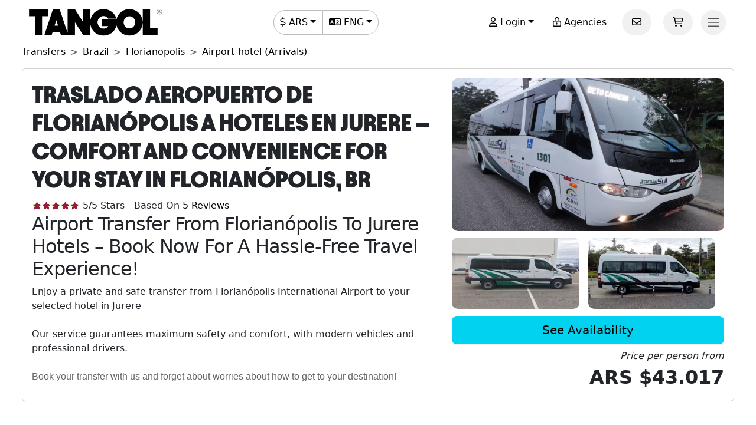

--- FILE ---
content_type: text/html; charset=utf-8
request_url: https://www.tangol.com/eng/brazil/florianopolis/transfers/airport-hotel-arrivals/private-transfer-from-florianopolis-airport-to-hotels-in-jurere_t_2661
body_size: 45436
content:


<!DOCTYPE html>

<html lang="en">
<head><meta http-equiv="Content-Type" content="text/html; charset=utf-8" /><meta charset="utf-8" /><meta name="viewport" content="width=device-width, initial-scale=1.0" /><meta http-equiv="Content-Language" content="en" /><meta name="googlebot" content="all" /><meta name="google-site-verification" content="3usAVBa4YldQr3V3Xrfbk-djnp7WcTrvpUkKm-ZXSbM" /><meta name="author" content="Tangol" /><meta name="copyright" content="This page and its contents are copyright 2015 by Tangol. All Rights Reserved. Tangol is a trademark." /><meta name="revisit-after" content="1 days" /><meta http-equiv="expires" content="1" /><meta name="rating" content="general" /><meta property="og:locale" content="en_US" /><title>
	Book Now: Airport Transfer from Florian&#243;polis to Jurere Hotels - Stress-Free Travel ▷ 2026-2027 Prices
</title><link rel="apple-touch-icon" sizes="180x180" href="/apple-touch-icon.png" /><link rel="icon" type="image/png" sizes="32x32" href="/favicon-32x32.png" /><link rel="icon" type="image/png" sizes="16x16" href="/favicon-16x16.png" /><link rel="manifest" href="/site.json" /><link rel="preload" href="../../../../../fonts/Avantt-Heavy.ttf" as="font" type="font/ttf" crossorigin="anonymous" /><link rel="preconnect" href="https://ka-p.fontawesome.com" crossorigin="anonymous" /><link rel="preconnect" href="https://www.googletagmanager.com" /><link rel="preconnect" href="https://connect.facebook.net" /><link rel="preconnect" href="https://www.facebook.com" /><link href="/content/themes/base/jquery-ui.min.css" rel="stylesheet" type="text/css" /><link href="/content/tangol.min.css" rel="stylesheet" type="text/css" />

<noscript id="deferred-styles">
    <link rel="stylesheet" href="../../../../../content/afiliados.css" type="text/css" /><link rel="stylesheet" href="https://kit.fontawesome.com/ed78770ce9.css?display=swap" crossorigin="anonymous" />
</noscript>

<script>
    var loadDeferredStyles = function () {
        var e = document.getElementById('deferred-styles');
        var n = document.createElement('div');
        n.innerHTML = e.textContent;
        document.body.appendChild(n);
        e.parentElement.removeChild(e)
    };

    if (window.requestAnimationFrame) {
        window.requestAnimationFrame(function () { window.setTimeout(loadDeferredStyles, 0) })
    } else {
        window.addEventListener('load', loadDeferredStyles);
    }
</script>


<meta name="description" content="Hire the Transfer From Florianópolis Airport To Hotels In Jurere on your trip to Florianopolis. Get it when you buy your package and get the best offer. Book the transfer now!" /><meta property="og:title" /><meta property="og:description" content="Hire the Transfer From Florianópolis Airport To Hotels In Jurere on your trip to Florianopolis. Get it when you buy your package and get the best offer. Book the transfer now!" /><meta property="og:url" content="https://www.tangol.com/eng/brazil/florianopolis/transfers/airport-hotel-arrivals/private-transfer-from-florianopolis-airport-to-hotels-in-jurere_t_2661" /><meta property="og:type" content="website" /><meta name="twitter:card" content="Summary" /><meta name="twitter:title" /><meta name="twitter:description" content="Hire the Transfer From Florianópolis Airport To Hotels In Jurere on your trip to Florianopolis. Get it when you buy your package and get the best offer. Book the transfer now!" /><meta name="twitter:site" content="@tangoltours" /><meta name="twitter:creator" content="@tangoltours" /><meta name="twitter:domain" content="tangol.com" /><meta name="twitter:url" content="https://www.tangol.com/eng/brazil/florianopolis/transfers/airport-hotel-arrivals/private-transfer-from-florianopolis-airport-to-hotels-in-jurere_t_2661" /><meta property="og:image" content="https://www.tangol.com/Fotos/Tours/traslado-aeropuerto-de-florianopolis-a-hoteles-en-jurere_2661_202402091644190.webp" /><meta name="twitter:image:src" content="https://www.tangol.com/Fotos/Tours/traslado-aeropuerto-de-florianopolis-a-hoteles-en-jurere_2661_202402091644190.webp" /><link href="https://www.tangol.com/Fotos/Tours/traslado-aeropuerto-de-florianopolis-a-hoteles-en-jurere_2661_202402091644190.webp" rel="image_src" /><link href="https://www.tangol.com/por/brasil/florianopolis/traslados/aroporto-hotel-chegadas/transfer-privado-do-aroporto-de-florianopolis-para-hoteis-em-jurere_t_2661" rel="alternate" hreflang="pt" /><link href="https://www.tangol.com/esp/brasil/florianopolis/traslados/aropuerto-hotel-arribos/traslado-privado-aropuerto-de-florianopolis-a-hoteles-en-jurere_t_2661" rel="alternate" hreflang="es" /><link href="https://www.tangol.com/eng/brazil/florianopolis/transfers/airport-hotel-arrivals/private-transfer-from-florianopolis-airport-to-hotels-in-jurere_t_2661" rel="alternate" hreflang="en" /><link href="https://www.tangol.com/fra/bresil/florianopolis/transferts/aeroport-hotel-arrivees/transfert-prive-de-laeroport-de-florianopolis-aux-hotels-de-jurere_t_2661" rel="alternate" hreflang="fr" /><link href="https://www.tangol.com/deu/brasilien/florianopolis/transfers/flughafen-hotel-ankunfte/privater-transfer-vom-flughafen-florianopolis-zu-hotels-in-jurere_t_2661" rel="alternate" hreflang="de" /><link href="https://www.tangol.com/eng/brazil/florianopolis/transfers/airport-hotel-arrivals/private-transfer-from-florianopolis-airport-to-hotels-in-jurere_t_2661" rel="canonical" /><link href="https://www.tangol.com/Fotos/Tours/traslado-aeropuerto-de-florianopolis-a-hoteles-en-jurere_2661_202402091644190.webp" rel="preload" fetchpriority="high" as="image" type="image/webp" /><link href="https://www.tangol.com/Fotos/Tours/traslado-aeropuerto-de-florianopolis-a-hoteles-en-jurere_2661_202402091644201.webp" rel="preload" fetchpriority="high" as="image" type="image/webp" /><link href="https://www.tangol.com/Fotos/Tours/traslado-aeropuerto-de-florianopolis-a-hoteles-en-jurere_2661_202402091644212.webp" rel="preload" fetchpriority="high" as="image" type="image/webp" /></head>
<body>

<!-- Google Tag Manager (noscript) -->
<noscript><iframe src="https://www.googletagmanager.com/ns.html?id=GTM-M8MGH5"
height="0" width="0" style="display:none;visibility:hidden"></iframe></noscript>
<!-- End Google Tag Manager (noscript) -->

<form method="post" action="./private-transfer-from-florianopolis-airport-to-hotels-in-jurere_t_2661" id="frmMaster">
<div class="aspNetHidden">
<input type="hidden" name="__EVENTTARGET" id="__EVENTTARGET" value="" />
<input type="hidden" name="__EVENTARGUMENT" id="__EVENTARGUMENT" value="" />
<input type="hidden" name="__VIEWSTATE" id="__VIEWSTATE" value="amKeQuskVsIiCBtHDBlZ+UP1ndJocX4gpQxh+bOJRoO05EG4F/7Fw3134W9K8lbEqaBmhZHMVYtJdtxAp7tBpReo2ml8ZB6BxwBXfxnLy9bmBg8PGs4f7+mYxAcxKcsLtoA2mWjgWmTEBv7Jy7SZ+Des0/P3Bu8G+JkC/tf7RUkyuO1nnk8X6xDa5eWKVdZnBMzIow+ZtqpUZOq5HonHRkzB6jU9fXxEX1PcBWV+7nMh5R9B30ULWH8EZCZnBpfLPFW3mFsDVcvdFUc1VCbBlhqUFhqjjm8WgY4QJfuxzOfRil061NHCAof4nPy/bwfapj/TDxHUcsbu2dfk774G4dx5E5uJKUFFfJO7novgf0HH3Iz2YHLWXXsite4++QW5cjp5atdHayFG2QpWlNN3757uE8DMGPdIoeREpBtEmi5p2YX8COu0l1Ibc1qHNGAGFGbX31uoxmgm4X4zUjCeTs17m+GpfbVh00kEG++IEgw6wLcoqfAKIyd0squ/[base64]/lFZHDBjNE+wxkpwTwjOQeOZOTf7E4lPaN8tryVroNxp9XBuL5VWK0SG4IkziitTB4yNbMd19dBmQ8GXxYkXSCVzn4HWH4Xe0/O9R6GP5XGt70pVelgSdQg8AWSHTF4T2540mqhyFxJZsYcLBwy1PavPGHyNoGj5s3p9hlSi8r1GPSRoLkbg1w1MirslOq2joBHci3FEBiJZOhewi/sPE9UyncoTOfLyXzNqIyEAp8xZop1jeLiiH0TPQrsIchNVyxXhthx2VFiy0+YcYHiEDSVO4tR0shzz0/rZ1r4f64U4ptaS9s4SVK5Nv7QXchq73ezhxaum34e+QfC2pFEELTffIGKGZ0+Cg9kCW24BGC3iPYrusEcQtwv7eyQ0z9hUwiPyRXXpO+AZ/FbAs9urkvoWMZvly1rGj7wnbDs8Yd3Ici+DfhRif1BxARndytAsg50LAis05+q/RnwMkH4kaMuxXFeollFVILN0Qajn0qZ01B5X/nKIhSSJmInizXqMzdjRHroVIUXM1fiqMWcvHC3RD4zQAsmyi8J4GuHYCo3Zd/0yzVCP4AGuaA5gKOkjHbPymszHZoJcTK/7xPHQrZl+BSOlghyDbeyTdJsf9NDWQdlJbkiISi3E+2lc3zVmBxB1AqYEqQj/OJ/YtdYoyhgD+8ygXZxjf3bOzlCDFGhpUCT5nY3hUBmmBeABY6FXTBQaiQzM86wiV4qH7KJLcMxWIhOrQ4I2A7SMtVciJvUpuWT/ApVbWNL5u//RVFHhdv0B4M4MJ5M96J2YkSDphCfaNI/vQF8jpdExxf6VdiFR3ANn8dUTkaW9U4BI0CKOignWLrU8t+6mAXwinQrcJt+6Aoq3wh/GSDN+QKphw7pRM8mmnHr/ysU2DmPLd3AwPFNgMFCpL9vjXXY6OypG+QPahSdEHQ615kv2KGLCobw40zq4g/LTj29ktovvmJbuSAjDsh91gOoebQB+kdunPElyCABAJFFvGCgaN2BiGXW5nQ9Zz+fwKtkOAbhEF0X80tgVuUsO74/eS03Fun89rddaJ9KAFRMKytRteyu66XItY6EW7B0yzAbXubIsw95qbQ8CjjMOk2qtr73J8qhJa3a+ltseLspUXS9zDe0SNDovruEp/YX//eTee2K3ebMRLmMOH4mEdLoyGqYYe4vTZp+gsr8fFUCVrPymNxQGwOZXspLqBsgK2M8RaXCWNakuK1LKJRHY81QKDzS3LtZuiMAcshCYyX9pwKAAGsXtmiOfPiDa1CH03fjoalbTBj6ssEzELU2DS9dhperY9A93R+5o/[base64]/OHudfGI/H3/9yv3xTSI24fW0R9l56gwvn37Ii7TZJ+mVignpJkx/+IutOTxjLog5CpDtT0vVv03BRAnOyPhcC8H1Mxey5ELt4DQNFaZeQs63hCI8iHfas2PoNNLewxlNEanl5vdCMYNVbKS+wIVVCn7I9ZxGC0im6yuGuFTY+erFBiNQkLTj5kiTf8feTAn66yv+pf35YtYuagRuvW9RFqp9lEvPrA72nMf/O6tifBscf7eCiN/BtHO8HB2KMNailWq4a9h7zTR8tJ7HHY7Sudwx17SPb4NyhnGgqdTu7JfWhINP4mttJ/[base64]/D0/mdHTm6+JPfDCSMYcFLnD1w+uEL5gP+bQC+ymQqAJV6gIVWsenKiewnxhwBU2gAmYccJ3XDRPsSeXBT6oBOo1zX+0iGavu5yO0PqiCGrMK6jmgtdav56TuXcDlWe2rx6lAO1FPMOyT0NkGby5e25UleklS6eNY74ch/QcxsDdovz/giGzVbtQ6YqI+cVabZB5hfqlTLBWMUnnE4+atlgKOUyxK7icqzHWmkwBPYoEnffKItg3Zq+jiRpr80oydxWoCppDdtmkjGRINDiZyBfMD5/SwDrmJMi1/HGA46/Vm+Gq6l8IGAqJQ7adiOwyICxhH8PCiKAVvOebP92uF8XYVdYcEqmWS1Z32mu49V52FFGYmbJeZDsO8AjYCyuqUpslZgFJeUj9rM6XPelpiF5joknWAnAzM8+1YPi6QJ17WE+45LLuFzMalF4WuP97stRtWC8X1xDuAuc0Vh8C7jKSVAxo/ShXTA2oWX3AzQXc3o1/tBjqnRre+YnFmzgIBBz3MFeDZm11TeACfzVho3suocxqPm7XtlG1xTwOmBtzLP4XssZmEscwrnUCe0iPucOIteoCj8zkv80X/iQ51eKjqrLU+6wsK/FRtwFcZ6S0bp2rRYlAIchkSMkrbe05DXPIx6FbCgXA7IuDfLN+OgHHCs0CU1RrH9fgj9X06KDN6H7nQRM6ofg63JrzN7+EWXy1Z/QP1RWu6OzamlHJ7rQwm0TbHjEgTHEdQ0Zn3LIhSKrDNVSPiI4Q7PBCIUKUj/Wuwgyx8+XfaY7f7KpSomAmbTz0yKTiVt4dN4vscCjUQMibn1F5LWNRoAafqonO1eR7Lf/eTRQr2ufDMlmpv5OJRHh+3DhZF2Isd+IzJGLIZawnADmAHvbKcktxJAZVzU8kyb3fvTnw4yklnen5cgomCA+HRz10QgAhvpgAf8sFf71+gRR3HQwiNLN8v76lST955fB/KVHEhRiKaa6B3sNY961w88ccAccbY1LGC3v0XJGdJLX9pvt3/2vE1Jx78yqJVzt4ewtFVL5Yq2ZQn/w2LONJxWgzc1GXTt2KlMrr+78OjzUE83zLV2XvJqCY7G+vBddXUCFQUkYCi5/ckNThY/+/[base64]/vN+1QKFte4Y4CKpbHopPwvANKg/L4AHTFgz8oEwRX/DXo2M496OqBgUXuumJ3tHS62Q/qLf+B4rtImHcotMjcYWbskcM+MkxUtlEHppQswITB3dCCjn0NNCNUz9IjmSuNoRsxPeWoshnjCxU854icOhHNsW6gIga6hoCmhZPz6ifUQtnyenl9zNfJS3GHStl7yBoyx4A7XWH/Wvu4WRA8ElYy0iQGdzyof17KCKfpPtt3B3IZF3v/NiSmtuw/DK0FaJNvVcJ/pySdGl4apOPB+5khIA7MKVm9ieG1eJgOl0VDZVkroXplxJzj19zib99138O0OLDwaExJG937RdrbIJpH6Z7PvGcv3xCeS6h/cD+3A2fIztCnX71YB97cOGuLxKXbxSNHR6VDKj/[base64]/dnS1IBL7xoBu7vG+sIncptYBkMmdwJdfOp9AjU9gr1aLKm7/zRYcruHk7uNw5n1uSQ1Bb7JeMnGvj3CKypKqiCHNuul/dtrIZn9VNBGa1fE4vTIMiymmuaLGZGsu6J9ZDj99F7pS3ZARXmJ9tCEqEqUn+GyNPNp6gvyfitsAtEmtXjtgIbYpSvnOY/PVA9O0hDj5cHz6TZ4+QPAnOS3UUvQljTBXaqaiIkCMGifQEth9WrG4jVxp7ZuIWPfMxNkfSkxb1N5aQ9zbzPofo4hrBnFRFecjYWPiRka/aZmj1uKmWaMfqKLyp3bopg5wVkMzckIZh4Fo+PWQ/[base64]/ho/3+oD99lOY+zXzb0cDT49fZIM3jk8DaKzFs5ZSnOtLWKEij9ZvsHAm9lzXSC2szrrqNVwu0cOTvTRFDI347+4hZLEjaLwwC8OrRP1fxt2XFR8i6s/A63TimDMvkTnl/lfDPA3MZ23ejoq1As8xmmHDSZkRJWr4bhyXsHuxqN/+E5MkqWRgF/56Gd3tVPsRyXuXarp87ct+KSBu7I28GmmFCdTxB8OQccJ/DY1XlTB66GDWkaqLtIh5/S5JTFobBJRqSJKqlXJo9QqzSnqIUF5jUpSTnycofwafT16NnDfYD+nnv1X/3oFVshTam/eGYF6/FFtw0iCumM1Ckf3imbIdcQvj+Pu8ajGH5vGbMi4R//LSx1dHRgL+3NMNdtW/Rg7vXiIy91MSZLjvvDjfHkdt0lhj+0GoaOvg1BKNmKquiqA+HYrg/USYJaM7AN9RFp5+jpBmraVjyM+XM0XerlSVefAKIqm6LB6q/LbfL5nuawCdageHU1rhyJEhjhcj0yNfD/fMK9glHyEZFKGmtZYgeUnFFSDLFt82lc4/TUxwV7FirbMV5WINwInLI44+y1bt8D1kftViGquzqxAOczug5VoZ6lBX0QGM8f+telOKQLGzPZVbKOJ0j7kirNPpVvT06BiwLK4M/6R8LnOJJhlM8MXDg/kadNVBanpQBTbTXsHZoTNNURAkD3oMuOHqWqJmqkxMN6swG22FFPurXQVQf+PwRgu6KEiBz2zxVrUQwd/IwMg/uh556KPc9CmTj42TKrgbJsA6cbg/CKlmIzp9Db3HFiho1IMHuRMAKa8Lzw+uZwNvLzyGnVAryp1UstPN9nqXdN+TVrf6/6FN+OZ0Wz2CdNwfWY8k6ArrIJxjPp071y2fHFr+Ed64TPv3rO90m621/pKvQ9WxDE60Ok/f/mI+oBPTUX22ja9dHC0L4tnENW7XU3Qscl2AU4ubforvRGZnAtZJdKttHyLL3mW/VcZZRqYL3iySU//cOKOA+gaTR3K0saEQJpmGib0c4DkrrF4fVdTE0cvmZZAK2e4/NBUOOFuaLPpHTM09NG82bYJyuTGgyyLZPw030/7JcYSzLkApuOX+sHWfmJycPlhTM9vLCV67m97vtajqIHpNlVCeATR6SG35f1y0bMYJNFvmgMacSQqohlBsRZ8CJavjS88VLrR0g1olXotQhgEZswHDQ7G1Rk1PzCAZHenhP25Gtms97ZDugiVqhTj7Zz+zycjMLlWWXIeclnl32ci/lm6VHApNLxjGuRDjKXGjzl14pmev9PXILsvvLTs8B2wGd5bG85LNsQworlk6t4jxi97gU/P4takJXq5mQ9cH1ETlSHMyMxf402u0rHN1/bpIhAzs+UlYs9K5qsqMNXY2E2FUyIU63axda8rCHddmfYpaW9kcaoan7BoOIP/jNpFtkYdwnmU+tICKVOqQsBmRUa8Eyy3vQub7CBkg3WOl3q0De7oPnIGZiPffiDKvZqHlS5MnynQc+keYfR12c9Pj6TMZ39YSRaUkplDTIpEy7ZW/Tor87CxGbEt5o+pocgezOlNLXnLNtbeoGTuG7dxvfTxR94arQtkESlx/0K7RluPYpvNr/OiUBdDKm4pcxaBLg+c+oh6ofcsx7Gm59Na5KwHfOX0a/c6iXIeBCnfMun3yEfKY9vFY+kzWqz8pohBb3qxSIajNgKBoW+NIt+2+eqs714bgL9qMd80DZYK8cfO2IC+9ozkUkF6S7jLic6hRuTIzjjYJVS7sh2dDsUmb/Z6HLRk4mnqfAFMrbSJn5Nv8UpFnkG6fV9ElEipqTtBfC3p/V9SZa9KGb4BNwpbCDOW0Te/mIbmTJT/7QOGz+Kev9GWB7if65qXzWBQE9MR//vxfLyF2yL1IemkL3tHKPQfYyFzVhVR2O8Vb2RIUtn3hxwuDkqjhrtovwIgYbFj1123rmhIihNgwulI1D0ZB85n2qfCgDZdNf28NJ9J+OBaSZ9Kdg6fsu3KIGEr+zEG9f41wYT2TVF3KEm7gRuLGCzJCX8G/tJEJMpyQeIro2UAEukOqIAgCuYGBKsEfPa777l4ut/dxsw3WXj72isdAVi+RHa6bLOFWStVy/YHhBw/UKoWK6kxrGGjUwJRd7KDzvYCYPeKLl8s66nr3qBA1915k6DXi2T8Yh/PNHf+ofKgNYIDJVn8wwLQ2DWXKxpWvv8JVJirqcoF6VTSOEvtmCmjwO5mf37Wn0/hwcC3imC+P2tOD1+I5rgP5LcXRhRILJU3Iuo10q2adoXYTRconTihwr3NLiFoVYjHeJEGRQ56M261vrd7fLfMwFB+st5voHVj/aXsgrDLotezVxQ5MoJQXLh3InYDTzvTHJHDbTjRH0YUPETXRXXKwFWPFwQ64tdMcyQrOPDaZSYr+wnMTUaNSI6iSPMMuw8rR03X4lOszDTsjILa30uBaxvcKcNYTPDYgWhO7Isb3KhBziJSXplSYc0Ed/yfU+RWdXJTlpwnQ5CDlSLN6cf9ZOgoY9OGuon8Og/6ZuYCgjzECrcNnJBS0esdA4kyaFK5UZ6Mv/C3rC8aiprL8e/wb3+ufLeyZxihrldxMHusrzKsdE0llj/UKMQTkRXQQHW/Zc0iPcMZ8NVLH4Fza2pWR8SruMz64bocvqfj3QM6auwNbrV7YutnZA1VaqESto7+l7a6RDwKp5RoI0cCn20LUx6lh4aOUKWa01LjxkVhCtCCg/4DBXMZY3Tw2cyIvVQGWXGGxBEMwrR6RLz31lrppNy/FkVJdIXTfB5DxadOD8jE0rSRUaAczJeo4eP8Cjg+QxGVrBLRB/58k+Q+4JVrqhTdFhhdITfYHucT5mUW6ckeWythkZbF7D0Zg7kTybCjRehqTa1yOzGWnZ1qEac8YcMjnqqmM+ZBOSfA40bO/iblX+55Gn+TcHXKrFWF4rTtRfupGcDJwug4BiZZ3+yRCD6gWVw45vxbjV/GJNBm2SQafydLDZrq6sQEEhii4ONnXUMZG69pqadHLwpWIcmDvryKIRlw3hR6erU/0QD9ABmMFuSlBPBMUVzyGiWXv9AVGUmwMCvX6IpDi5BqEtbiCW0P/ebP/k8U+zi/AbbbGlx4Szy1MGxfxRv2L/J2MQZYOZHhyYb9aP1kYn62hu5R9XzfKgqCiRsejh5MRPB+1cE98nlR03wZLG9FjHmlQXtm/Ed2h+QMjy7wReyUtXbDUAxReWLVYGP/cLtiFPtpD4wcv9+Jpvfxm0aVWdYW20gxxuZ1e+J0VStGaPA+/LSfzxAdUPnsTzo6PHG1elrFFBSL3Y0Mf5oD8UkPpMRj6hNTRl3CAitLUOnJ76adNPLloleTc7yjq7mKtGj/kYuHVFOP57n7brLKu4hNUth3uoh317pZ2P4clf109WiJ3tW2FbfSuS2IguI1cGe7nGyEzPlBM6s3z6CMa9GYg7xWExWEkpOHar4nx9Ju3C9C6uyQPv38NkdAnE/ZmPNA4Yidq/eyoNlRc5EeHvmYGi+zESPWGlbP5xfdEvI/NBetJVIwCVt4Amff1J9BYmIB84keNRYPyaaZBx9vNJWJkfQ8gE8cJbsmP+hxK3zJhdK1GPSpbJeV2z7dRpxOGSBXH6O0qGbZwYDBklLytlv3iO6dLV0T66Cs/f3tD0ZQ1RY8TE5X2dmbx2l11ta7hyavplo/4ZJlJCGqHl8WwInj6tgo0mELrjlFL7Y7N2Nlc8Wf6iGOpO1jyxjWmlG8cHFa9tkXtIcdE9aTfDksvligkUy3W/jYVYRc8uO4rcpoMhOwKxCT/NpD/FieF8f3t+gaWK5Oo/KUn7Te9S/t35YJoGG9yr2MG8M/k0qBNmnfwXMGIIu0J9vpi44JzbVzrWO3TkTcIIAzHIYBi7mPM4Axn3CVpzovWO/hoIfb2ZLt6tlQlJZhUSmU17zfEJGdIuz1rQqXiyP9vSdr0IBNMbo1Pm3PNV/No1IWNyPlC61Vmab0GlS1QladP0MVyJPNRFvkvJTM+tQ637MLyuAjKT8P7auJ/6mPuL9LSTIkJBwQLHiGMXZDmd5ZyknKoCmyAFswuIcvGgLEq3ibl/A/vZmLg6BGo+pFEemVO8pJ9BVnH7dY6dpvGb/aeuWP8CFoYmbeW2A/Bj0xoRaR1BazT+4jFopJRESIAVkOxcPJelP9QK/50VeG/wbJEuLDpoLVmLahO/KCAavt5qsOCjMoTThOcPPGzvzrSj01TPJfOuvWTQhLdqkKT8h5JgdSg+YeuwBGNuSnONyw/GlznmGWq/x+vtnDv1gJjVGcGrXoX4jgvBk4zzFTDpiKZXTrA0Q4JG1PgfNakw30mkRxpytbahaCGQVlewiYwrZ20sJ/Hgs0306rxByJMwJypyHwAdXyuHqsYKa5CNHZWTii8/Q9MLhxLgURTqHMHk6iI2ifZ6b0UHRBkGsEd/7rE7EM9SbSCRCWjjBiBWKk1+rP6PiG/GZUOuWPQdaOBrBD5CqNbjkDBUo9cOvvWzyolOhahSnCyalKcksqZXvXVs1h4Uu5LZQmVIVfF1hhnWnF4+/3zY2edFbC8OZnSuWahmf11dcd206a8VAkXrQVs71gXi63MNH3Y7DpxqeIXCwo6fqdmGlFE8NsTh5vOT9xas5WVGqHD6cdlhQJb0yy0ZxOmeC9nVT+Ss11qzBNZxd9FLv1Bs5hldswK3iuYkpVuNVLExLUPi3dRMF/BP1iKPOivrqtI8NfrU9pZy3QHIh8jA08U1HNkZE7QFkHbO4BQR7ilNdPos3epbJEtd930cNwYVoPvaVyG3NkTWwBzZol58rfGdzyti1hnHja+Sd80OBC7MajxbpWSRcYV4ehFSPcQK/MLh6gODkgRbNCdNCexzl0wE4TjsSFmu3q1GAsXzRxedoG5jX6Jt0xUkH3mKy+hdwnzTzUJ0B0lfq1lUAnjyXFdgHUW3G4RflqyW6kd//lO1jz2seyQSZq8UkY0n2UlPuB7r1FCHhZDcOioMSAGMVs40hJNFlpX+GzK/elveYH6km+LE+DtRiRDXqVI6wKLSwgtycqmdgmY5d6qQfgCasxTprs/OoAXBZZawh8HJMjm9YuDUve2aFkEhr1VEK/GPn08P2x8oNgz36a+S8zR8LSye1lHiGjDu8gUt7J9e3n8SZt9VXdR10qUbpDywM1nQKD9p+EvY65xx91OxdRCJEgJxPC7CeSUAGPLbfgzO1vT/yzRBPXEMx/6vsCOeR5K/exlOdDufF7pbPDE1TRZHHJb0GKWyNQUbpS29tNWjPhO5scgYNQaHXxiAUaCHLFzi/Nydimmqwc+vBNS2vwpyg0IQFKwGjRktCFiOgLAA7xdbjs0dsalf09dwyvdudWTH8WhxoqDigEXN8mYFtlgoomo+rb9RrEHVSJ7rdJfrM9x3xWDPmWozQCuw3rJ5vo6SH6h44BGdN8WjkB+jR8M6BRJdYpF6p3Cfz5t9sM+5U+P5uuiLYsPzEXATCF77BRXREqPJ6rak/d+R5DtrdFsgrTfyGyQPIrCgVc8V6gta/1nS7Q0hsiLMFJssIinCYeVWAlFLineWh+MU3QHusIDj/BUP5A85FB3fbN94jHUn6wN8kXvLGwOMgL5T3m/8CWqjBCWP03AvhWJkxl6eVzjB5EUaH0tprZWRHI5KIjF/UtdO9Cdl4JDEBx0svsXy7hNuMJCBALlPqFYwlzu+sg4aZrY1ZIN0I/XnZQHYd4WwEbAKBXdQWxrEwxi0K+JAKNQLMNjYMcYh0TEnfWSMwGuCzZn1pX0qV2xy6bnI9MyooQSukpfN/MFWRxuWouzZnUP/i4rrnlOQSrVYqlKwQ/xl5RBmgvTFG/FqzP5BVmv5l8p1047swO3h8vDgDgfwyiDWlAUcAp7kROk/cVLS4aJYmnP4pR9n7ja3DNo3F7oXWbZBGb8SoRShkbBLIWr9qO/EQaYsG+RMA6y3h6/N7oaurzzJK0NAbTrHfT7Lfu/oafensxvOjdBy4V4gtfTxprcDslPuNeqQdYrn35kBoUdIrIiAWpxuWYxxBZySO5Xmlm5kJpmxjLgWEzy2nxou/iRUT+6HCjZErFXVdR6Xsy/j3Y630SACo0zcsgvgBnCXsH6L1xvemmFWfbR7LPJQb23fStt/ux/aKkfLZlvhFQj0LC3ZUMObDj0y2MEbGXdy1U8YhmjcEMvCwwpeQBdZZAJT9NhWikPxy2pQb1Bdi9ZNILBaLoyaoDP3wOkNarDCrUcYQIiTAQMsyaOdUI+0mTJWIxRInQ5ORN1QpyZ+HizFsZc6b3BF2fdJHthfJ6e0DzwDfTVUfhBVaWlMdE+/rasE54f4x2OX9Fc+ijv7LGIKgt81tbcI1a/6rofBXMiw8Pkh7gJR25goX2czJOngE2byT9HKIzJMh8XJY0NNZyKouTANMbsPwa8JWyHEzglo9RFaRXT3mFx16siimSCrJ/0QhVOLiRil0S3OzNxgtsyKVKBxDo5d5Nh2qBXFUUIicfR43t/aJIGl0CBxAW9nxvT4mYOFbQxEBmCro7RA5VAz5X2PycEk5eE3lElcgXUGzSg1McX+LnRWY/j1mbc5BGyKGsGpzyxbCMpCyyPlVTu2Y7GDnrHk5IM8tG86B85V1aFvGtSlHPHPV+cW8LQM2F0ouP2ImmGjn1slx2txUI/ni0FWUfKDVVg97CEXxBEuF7dQtQtzN0D8h2TC3Yh9tdeBwdPXIOnMrMBQhF77lhSqdR2AW7+RWiUYWoX2gy4PcBn9GJZPm60ZdUqjt0tBOHVAYfCH0SaiSYAzKVEmeCpU8QeojaGZ3pKKW4hkuuvz64Q7IDuaEgAZ/BenRj0a8A0vCNgnIwQY5Y97ui0t3jrZtd1ACU81nLfUPbcfAu743+1ftgMwbgBusTlM8psCR//8j0Vg9EFLAogY/qtnltN1RVbFAcG+8FlNf2DCHYITzxCeUDgB2NX+RaQCE3SLB8pDcL8GyctBET2o3PsZYBempYbGELvklmAD5ODWY/K0EKRxM+4ALBw40simpkSQlGHKhG1Z9nAHrAt+Jo6+NlMZ2owtObFJRPgdXSzzfdLCipj0DUSMseOJ6VDn5b0gHclY2mYBzuwV+z2v1kf9nkpG2tv37VOBwq1B59M0r+mPYBYJ6lu3O8nRfw4v80qLj5GobAc7rsjI+svjTC8BfIv71/E3wYqgcov8H0P92M4AbVxgE9NWkeXGzSkd6lckYIQuEsyBMuuNzWTvgb5zOkYpifZJmV0rmbaLtHNcMN/mn/8ltig3eZHc7wEgrV8lgetTHKQcf466vQTCTqhRtfC6FcmiYmkNXrOX/JXnuty5QbxFiP0+2Bvtu1FIrahkltTFtst5lTK2bPsklc5yIxnIOcnt8/4U1/eOn6aiAUNX5a4x6jWLUmmQ2N523NbzgEYbCGGgzKhrwrHGau62tOrXA4aZY/jy0dG5Dg9VEOp6cc67hOvngsLSNfSzf8frH8+xJTmXea19mBj80LDXu1kmFp8h9c64pO7HL3o7nLkkixfHB/Meo0b+EsUh7EOn19/cvyJ9z77tIm473K1KWLUHIHsclhxQ55F8C8mOTQ5ssAElhTLQwzXx6AOb2owiYdM1B36h83w2edbchyKWr+sphIAkLCggr14PabDU11v/B2GFMsuGo5D9PAL6rFHoSftFH3qptAaGrkY7hXlzVUCsbLR+OgujEtgnSQVQwBiz2sMsgyScR37xNCtjWMyES3hGgXn/m+0G9WqHYVq3266WVFuhUsJ5uhFnsh12Sg9zjwDm6+OdWeGKiPw4OrrzclqHTVXQE7dZXKHDZZQLlIKTGDAw+pFqgd7u698xvLgy4B3zkaMkYrQa0o2tKY+GuzvsygS2eOlUX4+a26d15DYMl/Q+lfVOp8T8TclKHmsPCKnZEeIUEFd6i+mGZHhqmSg8b+S/cXRTm40uu/kqb0UpCtUwhZhU85V+8FhUSR5RuV8KJ7gkk84QsP1ECZa6fAclxic+IiWHNPoyTbFJ+KDpkOKceuun+xGFL1lAH69+8a4WDnrzbQ2EFYSj3C/BkXg72b6Q0immd9iN363nqfACH2fI8VY6QT0FZC2yALszshXRQQQQhSybrRiozJOroDVsDqFSY293yR3fVtT8RSwrdoU9Arx9wwln14MqVwnBco8vqfx64msgmyHqbru0qOAd4L+lu3/[base64]/xrKzrd/MC2OALicIu8WDaj1K1ENUEDoah6+/aVgWkpRUHNOe+pXDR31jKbnH9EaHaSZzQqyaHOjIGJX2FQq5/Z5AFqNAm7S5wzmU151ff+MkmSP/edomgXvmpZacWlRA9Dq7mMoqbuhYQ5rifWyY6C5YUSIEywlcPOQ3mbx1pCBh5mY9gRtaqev9q5HZ5Y/hfVSROghGY51vOA9p1hm2Ged6PtyjEoZcAcRf+C7XyTy/1mi8s4KUOddnzThsxs5Z3DDzPkMknY+2wJPt0Ox3jMKM8rGQW8TfZROxMcv3+6kN3txflhDR2FXX5+o9AkN/z0U4x4chyrsnAsxQffPxkkGPtvu7x/6HxEcomTn1+dDjpwfnXqLNFC9vd2t+ngrouGKPVzbciPyL6c5PlmU/XmgAaixnPbCBJq1N5+ry158MD62gNMs9Z0NuhO236YhzprQuvTFOyQSZln+l2mCGRIkIhz7LICVFnwqVnrPEiiG+oCn90YxAAQ4YilmWRS2OC3wuHaQVDuiwgthRQLaP19Qo31woNUZgB25qR5YtYjVrosStygarMjcEUO8/ihnTV9UiNJWm01TTOx19p971Vj31H0RT7sKbFPOBImHTB/FWI+QR5B3zNv9JtAzrbejBuF8NBN8wkIb0EV9G1qTf6NSNtfHjpcA8N5p8/lFerH56u2IIZcG2+8a8wHIcq+RqC6C/Ag25xdmLWDS3CJ1Su8NnHugys6ydaWIXcFFsns/w7XbCNexgegKwKyecFE/am0B0SyOI8vLcKFnZThK9V1aEi2vz1mM6kS2loEge4ZmjRgR6K/exx2MI523AQa3y+my9sgoVukqslm/GM0JK3A/fyII1BTrm9MZAujOYuN95tlKqQaLKKolWXZA1QGohjNwP41CWJAmvQJj0y6edFN947BcRwcxjPgY8GWbtYG2g1xWYDdvY2qISpVSQuweNdYstRxuv15+L8j5BnI3GdIsXfJtnyfjM2zDmW8OtZcgi/UApkb5leuRXzwhzSkkMzliYaiQUgmIeSx1BAgB8C5keVgSoBM+q1zGStvO0IZyY3nfCXa5sy0cmDMgpRoEHaSW34dyhDHQcAti5cd+h+tckeIgkWpjF/uDxpQ/WB/ZD8iTYdDt1RpA3fi8SbBjD+tOqKAgJ6WqJXojlZaBgB1Anw71f4p/Ly1hzcIpmW5GefQG8dtGjvpP0z5Zp7Fd/[base64]/[base64]/tgm+knT5pbPKj28FzrXpOUWdVnh+pP45SBQKmSwo8LKHxWCU8+VZ4aO4v2C0tt3DJ4G+fcLJ8eKamw/GSU6TkbPuaqf+hgkADd4igrouZiemG3AFH9SBgfFo+4Kf6aWyOGkyZyJ8cwrwAhR1n3+wUS97vZbMSrS05qXHQ+un5DwRRBvROnB+qYIeD+Sz0YuABNiC8O+nR4SfQfpGldIQJucFMv9HMDDSwyJK46QzKIVZjsmFyjIfcz51v7GXinfv8WpMbw8DNLvKy24S56/AWc9sa1JAzBmMv2X8xRJ3edPnDq+vbA08ulelUkqHGEXkjcxV+qwKgIiye8aje34QSxzNNfnMp9/[base64]/olM21LU5ddTWDogPr3nk4uonb8UaukAF6BCdtZ7EYztS8pRa2GXyoFO5yhXVHZz0EVyh/sib+0aLN7cTKGNnQ0+M+b7s5vORHDpFDzTtagqkD/RT4n6jb3+wmqoNw3ErB61zRyTUKkDjO5uEQqbIx82FhJRvAr3mK5M8iUIhhBEen/me8cftj4FH+LGo4p9+y5bahUzVnLmXIwtTreq2YOBZ/ABvCsoX+ESIg0mEVvO+R/g5FKmihof9swbVm7tlZ3er4fQGrKsoLrETNswhZkSVedXEx/[base64]/KP1EuThoGRAnKftTBp5QzlpbmUGsYRcJ0oBoXSK+yJ0duqLp+nZnhVCi/XwcOoCUk2YgMLl8hWzxBFU2YFWSzDXWWCv5Kn6RuzuUQJ/FbC0tNcMjcLqEoR8ydUEo3y9e890xALiRx3ZAV+FY5kR2nL/H44pyIivmcBqmiMbp70sGETRc4BGmly2IdyXHNnz50qR5SLAfctvjffQu3CkPllaYtDOO16e9JdlYPNyv6LwHtDVPy3kN/tnYzGpg5j56NyzT75n+pcigX5HxlWmcjBWQWrbAuTT1/+Z1nu4XsBBeGKq/v5dQjz/+Lo0USaJucAXl44lpxsqSm8mZ3e41Tfk9uaWtqn0fNiIcOa/VGaPfpcJvCVt/pULN6z9dE4XcT1igBNNLq+xr8rHb36jMMszs7Hl8fjT+bBt2O7lwA372KZkbsmCCrwPY5D1Okh/1yqWjxcRLqzQemOMVl288kigzt70rtVrVMRGzCnZS9zStTC1zb5f8sM/tiE8lPyWjwvgM/FjCuqK2wsihCt3AoL74u6uHIwz94FjjdeusYXzAsJX5+XF70mJqIVPUbqLptHLHV8SdlgmZg3h2tnNp6dC6Pfm5Gia2inGiF89VRSVFt81hqTHifRx4WPa6FhF3VF69LV73x6C++QMQQM3lmvyHaP/NNnvpqSN6cMNHxoMLu51hFSpfu9DaI1rpWUVnq1nlgNylE17mlhB5VlBLhcBjeYBoW+YwzlHgGygucgTeF5BmOyv/eJhnYemX/iPA7OM3x2AHy9WQ+G8doLHVsFUWuJmU8O447xbElZissLZdX2bHjlA+DdBUFkRJOHN3KeBrtA3Us9LoQBhCY/fF5Wu1V+1iCguIouFDT49lbtzPRGrO4H929w5qRBulYUK/wtzXx4hKgGbGcIL2/y3518eF/eoaiNhf82hmAIPndvzBaW/PTr8bSa92mRsAUYGJ7RgI7b1OQxx42dr+HLX++JaP1cQn6zog9iTe4DtdhE5s/TfjEygTP+PaoXdogLteghQhMpONhZMkYZx5/LdKSfPsAjJ3tFEI1ku4bF6ZofgLBdxG4OcCADxjUu5ZwVFaVikrps3JMmCiGkZ5z8O5n+KG/op/xxClz8P++8eyHOtuhBq+HnW6t/yx7UjHQ9sN1ByZ/9lxqGgXu1pRTQe7rtNzzybXHe/DJv6fFoGCa/f4xqjsOoLYDzgdpVYPjln8Abl43Xp2fQWXqJ7pUPPTso+xwcp/YvBr3Zj+iqdIdSBrGwDStR13FUfXgG7nFGoAg8SbBZruyvj8LURyaOaLIGo/yr0KXvA+F3QSDn4p7Wpc/+3LoMlmcN3fnNcDGYSxyQOckFx7iU+h/srt6vEdYtTCkoersaVYL/+6oaP2hfLbZfC+3h+8gN4XNPB77r/5mwDvS72F0lLUSMXCC2TN9alFox7PIq+LojAP5O81ODThj0W2ijbCMvu/KvYbL+/5eSyKCSo7HT0CNZjkij9BC/yPEgQrK4d36VwgQX+y4+cdp7RBX7Lbpkh2R+DeBvDevyds78a7pjZ84iHD6QqLcKH+dYrp2m9hlcpw3oMoXOKaVeumt0BdOzgv3DlQbeyTNOBJYadXzES0LZi1MveneeyV9Vg54oF/hwoOeS5Oah6k6Wgm0Md5XCnfh0VdwzmAwZrtxUbc6VhY46uI9GdVt3Szzb1qbMOLBj7etYgAsBzhnfqFwWmjPu20OALL3+PMC5NbzD/H4c17Zb8zDNVsRo0TRygxknIMxhJhamK+5lNczsd8BmONznONgeuBik7mM32BHXDd67TeRJbUkoHVJvG4zLYobjSRaF3vggbYZIRZT1EFoo/CLVghDxab87bNnh9TdgKLqaArixVJmFAXGPNHkpX2gpzItB6dK8uN1BivGTjb8YFIq31aXO7Lu2bBOzVAu5wBD3We9ucRWjWLDxZVrnJHMoVFGoABI4kkN7tErEbXRE1p/aBPtrGGhhxpGV0CCsDV3lxRd8zl4U87bGpdTimEnkjUb36oqO2XjJ+RrGkTAgYqnzsMTXog4+uVnGMGJnpjAbzTjcAqiMM1Prv8TxSEe1m9WkxVYR2hhZSzYiiQwYNOGcL38vn8K/VFGZS8n0Shrh/uZnOP/Me7v7fwPk+8z3Ue001yX17JiFpfsW9krKYrMIyiT8gyNI1UvHJ0UaGTKEgmwSUQWDiIPq6aOSdDpG1U6yPPW7vb3nKqjLwwt0ScCYrlmW1kHNzao3v0f9bkd1ib+xkLka7eo4rR8P9A9V4MaXPzP0iBmOAEPWzdGnKWVTtY29LVnjyfXxqNq4xFZHDqQ4ao/0sImUohhMY3ZkpOv1NrC2CnvY5NIkrobE1EcNu6VW6piSqKhsknViiOLy0Io6B6qT3q2rf9Ryd1PXC/57/0HTdRm4uoF3pzs40OD1nJRxs8PAYZKFlu7uxCPCOfXzjubQWHQNhJEBp4g1PIKcileUsSBn1YgRtNADzy9YuzRlebqrNg/5bTqv9JLqRgEJAPbqhP5fOCOx8HVewF1HhCaNWtsNlWSq1ukJkkYvAGZ8CfxHdmS303JyhWSGTGFqiEl6VA10Age0e+K4WPuF5ruMAonXKr1/XfPw8P/RwzR5zShasKGybvqN3FlWHKT8FahYlBONBWT+j3A5V6GXqaY8iza8AEcY3d7ZMKQRimHJK9KHn+SigsZbJW2SlpnuMI0kAgJvbRm6hYCYZ4We5A4u6M1wrCUzwXYkgysnNSOHTum0QPVLBV1xEUG/T7XJlatYQbNLy/r1Krp2XDOiMBBF2pGrVNNtRGCjRxC4jgQTsTx4MIsQJP9cGUOF9ggqdXgiEnytWUG6skxpNdGdpWCtREuE5h422HK1VgyUqDO1j5YJetQTI3bG5w2Evex7czoXEeTZbLYpfZfXj0HV9r+rET85Gh2Cc/tPHGI4fvPXfFFSXL83TQo/a17XQdz3o+jNNlTKHGKLx3nXRdhZDYU8Ne1Ohth2fa3xNm7N66QyBy0KoQA4/BlaOdXuelTO7FpY1frEC431KKw/rJC5r/QNgD6mI0w5lsUwlLxYMxjAFaU3ImeOXwaR2vtS9W+/vKsUuExllU00b+hgWUf6hEMI1TcLOUUq0KcvvANlikQSxqxM0IpxA6f2Y+6TLVgZhj2xM++2OXhenap9b1g6LmMjMPvC0LuZmktKdSyXjl6V5oWYioqqLx8uB+8adR6Q6o8GI3/JNsrxyPjHMzqhpRhf+P2Rei3w5lWPzeUZ3UIqVLHVd7lcbf0x6k8IgbvCaGiWb6UbYNMdVpXxxjqw2Y/qzz6mqilFmgmu9QM1EQ3PHw3524bM6Hm5PKO1GBFq0+2tITiYnXURBFJPX3R8/kQyDmeC976QyfZWkaX9+UUcji7QzH508lHZiAYBXpG+jnUM1k6iGNTEs2M/FiHUoJjkcZqixrBUwm6DIuKKVOFA6Bs1lL+CTHcMUIoFWl7oX6au2JAuIvkA+BHY+paUS/[base64]/7Cc2q6EKVHTBGoCqKhQOOSwBRLGUkOm13UnOJ5wMro7GvNYk2ydiI4DHk+3GR9kGCF4uhOAzm3srMhih/nHeehQCI7ToqVUsfP6GdQfLkW+nuj0cRNPFDspd8gBul/777gxkuvnth258YiUbXkDEHoJdHyZpGI8bq22UwmYWCPv5dhggwY6lX79PpakkKlsh8+EnJaLUsPh34gG/Di5j+1Ycc8wr/5fNYBGk3nH2e6EWiN+ALIvF6mXHz8NlvMW7PV4CQQWwHwLd7VmWe+RVB424WDfgADkmu3gOADJfQ0YGXB1znOyVKLNUJJOuxktDBrGmJIGb7Flvw4e/hq3lsY+EVq+CfuNu+wUFlRzGAl2oWyyLuGOiLKXcIfWyHujUbV5ktBmeHe9pYnXWuc94kMNQRIGZfAj5NKeB8MmKA4Z286PlK7uIq/mGl5UO6yCqt/mbXMwVE7S7fD1suZZfSVRRsR/0207cCsAmsfpzMH+QpVy2+rDF7c00CnUQYAIRXfA4oFpMjddEB2+nSMLi7CVK3f32lq6yXu8vNmwTUn4JjkwOvz9szT0QeP98snwdATXnQwbGKPVmQGzSKZRRr6P1Hrktdd2fbjc8Ew7VKxoNJXifYzoZKUBCGH+/8p26v8xHFeQJ2qmCLlS/0qxs+2LptK0dG2wkyv/ziDT6Rd5WHkvgBm2aFK+SVKaD5Cfchkw1BZZziX4TKT9V2MMaKoINk9IwtzdnW1A+Laz7zlBpCrCsEcKSJIcQmYVFlFs+b6KVvHFk9wMDm+9cu8toa0s37OZIBcrLzgfWr15pkKthxMQoxrnAZYqxFwjxg8oW4/XUjjXg/Ht8NP1+y+xk1AW89cV4lAr0OF+i0x/G21phbNqVvEU3YI8Q3qUo0wSxiM9Zs4bgSc8Al4Khsv35iYQMvSASCHcrt/ghSkocgMP9+ZmuKyokSQvSNeYx2B/3pPHZN4bJEmTTqsXa7v39PujY4Cq+FMk+47s6GNVZhM9eg2Dr5TQ2Qut+lD7lmSJ732FoOihfB91PXId/[base64]/jMdoCbtrpLsXC/1Q/nvnowUSXiINN7Xtgco+iPPaxgY6TWcc5b6/8ttotbLv+5G9CWVnZf0BLQ5OS0GcSCeqCWBJMudCvh+xu8iRfqW1a7Ez+ImGqehlnzJilzWtlY8X6E5mqdgMTII8ADr2DLpnRPLKqQy4XkkLzMLZ2UzZ6P9zSXegXtUVFddviQfH92GgC9Qubphbhb87G53cNRmDtd4xxT+mCYhWKSf44nub6jziW08C/ayb/4iVeo0ZbSubJ0YV1JWCn8fihFjQV4xcux30Rqz/tEw5QCGQrxx/7UUzDUTdYtm6FjdOU7FFY5j+wk41XP4ny8UPruFNQC0np/7Lp+6SJg0pC2pcCBzko0VRcLDNu4JBEYmcSR2Hgnf5qzmJRbqR8afnviLCqoEZzZavsr0x+o9DzmbAnjN59SFBpmY33FnYNa6NrKCcb6fm9rmg9Chyq32ewUsUcV2HZF+VTKYvtQzDa18YEtyWj2FIlVTNab6bzQ6JReXE/nCAA1LhZ/NtPM7ZlvBzwNuif0UiGfugYq6OV2GHX6c/RKnmxVuKEoI5hGILHcq2GHt0kogVEdeoj8y59ueRaS00NsQgikwUPX+unn4ZFDpZqyztfJk2AC45h8qYhfBXpHfW4LyXC7Dq9Wjml+fEy67BjLXcMdd7X1AcgL35TT4uhysh9/mPWSpMjqz+klnGj0Y+F6plFodNsbWPpBONj+Z1KA3CaIbbpjY6KAlXwPR0xNm8VgqX6vdf1Zct4arv+2mLCCPOMEz6QHfKi/fbZCjNOM6VNzXw/FrEfwNT3K8DOTm2EA2eBklq6xHMt6bUGsifx1+c=" />
</div>

<script type="text/javascript">
//<![CDATA[
var theForm = document.forms['frmMaster'];
if (!theForm) {
    theForm = document.frmMaster;
}
function __doPostBack(eventTarget, eventArgument) {
    if (!theForm.onsubmit || (theForm.onsubmit() != false)) {
        theForm.__EVENTTARGET.value = eventTarget;
        theForm.__EVENTARGUMENT.value = eventArgument;
        theForm.submit();
    }
}
//]]>
</script>


<script src="/WebResource.axd?d=pynGkmcFUV13He1Qd6_TZKxoIdSePuSm3s0ZifOAJO24KM0SmWddzoqFXLDv-TWecwbFKSQoaTWk6t7At0dhbw2&amp;t=638901428248157332" type="text/javascript"></script>


<script type="text/javascript">
//<![CDATA[
var __cultureInfo = {"name":"es-ES","numberFormat":{"CurrencyDecimalDigits":2,"CurrencyDecimalSeparator":",","IsReadOnly":true,"CurrencyGroupSizes":[3],"NumberGroupSizes":[3],"PercentGroupSizes":[3],"CurrencyGroupSeparator":".","CurrencySymbol":"€","NaNSymbol":"NaN","CurrencyNegativePattern":8,"NumberNegativePattern":1,"PercentPositivePattern":0,"PercentNegativePattern":0,"NegativeInfinitySymbol":"-∞","NegativeSign":"-","NumberDecimalDigits":2,"NumberDecimalSeparator":",","NumberGroupSeparator":".","CurrencyPositivePattern":3,"PositiveInfinitySymbol":"∞","PositiveSign":"+","PercentDecimalDigits":2,"PercentDecimalSeparator":",","PercentGroupSeparator":".","PercentSymbol":"%","PerMilleSymbol":"‰","NativeDigits":["0","1","2","3","4","5","6","7","8","9"],"DigitSubstitution":1},"dateTimeFormat":{"AMDesignator":"","Calendar":{"MinSupportedDateTime":"\/Date(-62135586000000)\/","MaxSupportedDateTime":"\/Date(253402300799999)\/","AlgorithmType":1,"CalendarType":1,"Eras":[1],"TwoDigitYearMax":2049,"IsReadOnly":true},"DateSeparator":"/","FirstDayOfWeek":1,"CalendarWeekRule":2,"FullDateTimePattern":"dddd, d\u0027 de \u0027MMMM\u0027 de \u0027yyyy H:mm:ss","LongDatePattern":"dddd, d\u0027 de \u0027MMMM\u0027 de \u0027yyyy","LongTimePattern":"H:mm:ss","MonthDayPattern":"d \u0027de\u0027 MMMM","PMDesignator":"","RFC1123Pattern":"ddd, dd MMM yyyy HH\u0027:\u0027mm\u0027:\u0027ss \u0027GMT\u0027","ShortDatePattern":"dd/MM/yyyy","ShortTimePattern":"H:mm","SortableDateTimePattern":"yyyy\u0027-\u0027MM\u0027-\u0027dd\u0027T\u0027HH\u0027:\u0027mm\u0027:\u0027ss","TimeSeparator":":","UniversalSortableDateTimePattern":"yyyy\u0027-\u0027MM\u0027-\u0027dd HH\u0027:\u0027mm\u0027:\u0027ss\u0027Z\u0027","YearMonthPattern":"MMMM\u0027 de \u0027yyyy","AbbreviatedDayNames":["do.","lu.","ma.","mi.","ju.","vi.","sá."],"ShortestDayNames":["D","L","M","X","J","V","S"],"DayNames":["domingo","lunes","martes","miércoles","jueves","viernes","sábado"],"AbbreviatedMonthNames":["ene.","feb.","mar.","abr.","may.","jun.","jul.","ago.","sep.","oct.","nov.","dic.",""],"MonthNames":["enero","febrero","marzo","abril","mayo","junio","julio","agosto","septiembre","octubre","noviembre","diciembre",""],"IsReadOnly":true,"NativeCalendarName":"calendario gregoriano","AbbreviatedMonthGenitiveNames":["ene.","feb.","mar.","abr.","may.","jun.","jul.","ago.","sep.","oct.","nov.","dic.",""],"MonthGenitiveNames":["enero","febrero","marzo","abril","mayo","junio","julio","agosto","septiembre","octubre","noviembre","diciembre",""]},"eras":[1,"d. C.",null,0]};//]]>
</script>

<script src="../../../../../Scripts/WebForms/MsAjax/MicrosoftAjax.js" type="text/javascript"></script>
<script src="../../../../../Scripts/WebForms/MsAjax/MicrosoftAjaxWebForms.js" type="text/javascript"></script>
<script src="/ScriptResource.axd?d=[base64]" type="text/javascript"></script>
<div class="aspNetHidden">

	<input type="hidden" name="__VIEWSTATEGENERATOR" id="__VIEWSTATEGENERATOR" value="4DCB669F" />
	<input type="hidden" name="__SCROLLPOSITIONX" id="__SCROLLPOSITIONX" value="0" />
	<input type="hidden" name="__SCROLLPOSITIONY" id="__SCROLLPOSITIONY" value="0" />
	<input type="hidden" name="__PREVIOUSPAGE" id="__PREVIOUSPAGE" value="[base64]" />
	<input type="hidden" name="__EVENTVALIDATION" id="__EVENTVALIDATION" value="QwHMxWQY9LnZr6Xz8ghj/qElWAHJURj4Z6G8pd1zMYyWBfNLdbpdV4RKJv9JESJlvqr5SBVVKjiwywj8ACKIQcer4t8NybCn7sGtoNLC6+8BTfxTkkBiw2svuqm4+j9jpBed9gvbczOsITvGkvm6Ib4G/N8KWfWbUD3QEn+Nmk3NiHVKDWVa5siKp+dNfALsDyhm0RBWjz/Dq79g+n7Ibe56Pm5ocp+DGU4qiVIL5/RS/3T72T3iCiHafuHfabWwSs9m68zhUHMWKQ57B8o5tLhn+rx3Ob9ns10jenKENC7gnaj7o4kKuntpNYlHSDkM8xVuZipJGOWW9Q6HeyTvviFz+5HRLGxFZ5QwWXHe5OEj0sGXdmo2fxkDkg3fYd2x2559n8PbQT28uxQbsRkX3kS+jsAcaszFaGMnRxV/foGZ7EY1VDBWmwoGLxwcWM56grMAoYFMq0ebqA6Xmp7cJm90Ki+oYRrJzc/gRGEklkLuj8jGGoS1MK6QA/B+zlKGXIg+qlFrAVcsg6cHnEzz94kctdDj8X5LgkZakgr/te4WD6qQojfWYitHa4yWN/6etMRqUP1EB3NwTh+wGkIrq4ZO/PdA5uiSUUlBPjtNicp5o8Yrp6lCpv0ovfB+5b1Gu0NlrKSmmWNAv2wBaFJC+UjSpDNpgHHNMTAGMZZgJswsRLsqLzPvnG3d//FNyMJjX33ET00hTduhMXmeYJUCqUKve/RLqn2AAD0a9QOyomJ4PpkngOtw28G7/FFe0kefZUeSgMDpm7l/JPBHYTpDSGsaVnOlYDV7lBAQ+IgIpAwV+P17C/FtS6RD9v1Qs+QJNO9PpseZhOS1Hq/z2NCWzYZxkUALWj7Z8QUdcYlzSiYH31QtxdEkYMeYrrSC418OQ630tHnCko72CiE4Bbr2z/4AVie7wqWZmzElHJ0u8eMYKmKBh6vOdnv4qnlwvmvp" />
</div>     
        
<script type="text/javascript">
//<![CDATA[
Sys.WebForms.PageRequestManager._initialize('ctl00$ctl27', 'frmMaster', ['tctl00$MainContent$ctrlTourBook$pnlOpciones','MainContent_ctrlTourBook_pnlOpciones'], ['ctl00$MainContent$ctrlTourBook$btnOpciones','MainContent_ctrlTourBook_btnOpciones'], [], 1200, 'ctl00');
//]]>
</script>


    <div class="container">
    <nav class="navbar">

        <a class="navbar-brand" href="/eng/">
            <img src="../../../../../images/logo-tangol.webp" id="imgLogoHome" alt="Tangol Tours" />
        </a>

		<div class="navbar-top-right">
			<ul class="navbar-nav navbar-nav-scroll mx-auto navbar-group">

				<!-- Nav item currency -->
				<li class="nav-item dropdown">
					<a class="nav-link dropdown-toggle" href="#" id="menuCurrency" data-bs-toggle="dropdown" aria-haspopup="true" aria-expanded="false"><i class="fa-regular fa-dollar-sign"></i> <span id="lblSelectedCurrency">ARS</span></a>
					<ul class="dropdown-menu min-w-auto" aria-labelledby="menuCurrency">
						
								<li>
									<a href="../../../../../Account/SelectCurrency.aspx?SelectedCurrency=ARS" class="dropdown-item" rel="nofollow"><span class="nav-icon">AR$</span> Argentine Peso</a>
								</li>
							
								<li>
									<a href="../../../../../Account/SelectCurrency.aspx?SelectedCurrency=BRL" class="dropdown-item" rel="nofollow"><span class="nav-icon">R$</span> Brazilian Real</a>
								</li>
							
								<li>
									<a href="../../../../../Account/SelectCurrency.aspx?SelectedCurrency=CLP" class="dropdown-item" rel="nofollow"><span class="nav-icon">CLP$</span> Chilean Peso</a>
								</li>
							
								<li>
									<a href="../../../../../Account/SelectCurrency.aspx?SelectedCurrency=COP" class="dropdown-item" rel="nofollow"><span class="nav-icon">COP$</span> Colombian Peso</a>
								</li>
							
								<li>
									<a href="../../../../../Account/SelectCurrency.aspx?SelectedCurrency=EUR" class="dropdown-item" rel="nofollow"><span class="nav-icon">€</span> Euro</a>
								</li>
							
								<li>
									<a href="../../../../../Account/SelectCurrency.aspx?SelectedCurrency=MXN" class="dropdown-item" rel="nofollow"><span class="nav-icon">MXN$</span> Mexican Peso</a>
								</li>
							
								<li>
									<a href="../../../../../Account/SelectCurrency.aspx?SelectedCurrency=PEN" class="dropdown-item" rel="nofollow"><span class="nav-icon">PEN$</span> Peruvian Sun</a>
								</li>
							
								<li>
									<a href="../../../../../Account/SelectCurrency.aspx?SelectedCurrency=USD" class="dropdown-item" rel="nofollow"><span class="nav-icon">US$</span> Us Dollar</a>
								</li>
							
					</ul>
				</li>

				<!-- Nav item translate -->
				<li class="nav-item dropdown">
					<a class="nav-link dropdown-toggle" href="#" id="menuLanguages" data-bs-toggle="dropdown" aria-haspopup="true" aria-expanded="false"><i class="fa-regular fa-language"></i> <span id="lblSelectedLanguage">ENG</span></a>
					<ul class="dropdown-menu min-w-auto" aria-labelledby="menuLanguages">
						<li><a href="https://www.tangol.com/esp/brasil/florianopolis/traslados/aropuerto-hotel-arribos/traslado-privado-aropuerto-de-florianopolis-a-hoteles-en-jurere_t_2661" id="lnkTransToEsp" class="dropdown-item">Español</a></li>
						<li><a href="https://www.tangol.com/eng/brazil/florianopolis/transfers/airport-hotel-arrivals/private-transfer-from-florianopolis-airport-to-hotels-in-jurere_t_2661" id="lnkTransToEng" class="dropdown-item">English</a></li>
						<li><a href="https://www.tangol.com/por/brasil/florianopolis/traslados/aroporto-hotel-chegadas/transfer-privado-do-aroporto-de-florianopolis-para-hoteis-em-jurere_t_2661" id="lnkTransToPor" class="dropdown-item">Portugues</a></li>
						<li><a href="https://www.tangol.com/deu/brasilien/florianopolis/transfers/flughafen-hotel-ankunfte/privater-transfer-vom-flughafen-florianopolis-zu-hotels-in-jurere_t_2661" id="lnkTransToDeu" class="dropdown-item">Deutsch</a></li>
						<li><a href="https://www.tangol.com/fra/bresil/florianopolis/transferts/aeroport-hotel-arrivees/transfert-prive-de-laeroport-de-florianopolis-aux-hotels-de-jurere_t_2661" id="lnkTransToFra" class="dropdown-item">Français</a></li>
					</ul>
				</li>
			</ul>

		</div>

		<div class="navbar-top-middle">
            <ul class="nav flex-row align-items-center list-unstyled ms-xl-auto">

				<!-- Login -->
                
                    <li class="nav-item dropdown">
                        <a href="#" class="nav-link dropdown-toggle" data-bs-toggle="dropdown" role="button" aria-haspopup="true" aria-expanded="false"><i class="far fa-user"></i> Login</span></a>
                        <ul class="dropdown-menu">
                            <li>
                                <span class="nav-text">Already registered?</span>
                                <a class="dropdown-item" title="Login" href="javascript:__doPostBack(&#39;ctl00$loginPanel$ctl01&#39;,&#39;&#39;)"><i class="far fa-user"></i> Sign In</a>
                            </li>
                            <li>
                                <span class="nav-text">Not registered?</span>
                                <a href="../../../../register" class="dropdown-item" title="Registrarse"><i class="far fa-edit"></i> Register</a>
                            </li>
                        </ul>
                    </li
                    

				<!-- Agencias -->
				<li class="nav-item">
					<a class="nav-link" href="https://www.tangol.com/eng/agencies"><i class="far fa-lock-alt"></i> Agencies</a>
				</li>

				<!-- Contacto -->
				<li class="nav-item">
                    <a href="../../../../contactus" class="nav-link nav-round" title="Contact"><i class="far fa-envelope"></i></a>
				</li>

                <li class="nav-item">
                    <a href="../../../../checkout" class="nav-link nav-round position-relative" title="My Cart"><i class="far fa-shopping-cart"></i> </a>
                </li>

			</ul>
        </div>

		<div class="navbar-top-toggler">
            <button class="btn" type="button" data-bs-toggle="offcanvas" data-bs-target="#offcanvasExample" aria-controls="offcanvasExample">
                    <span class="navbar-toggler-icon"></span>
            </button>
		</div>


    </nav>
    </div>

    
    <div class="sticky-tour-mobile">
        <div class="sticky-tour-mobile-left"><p><span id="PrevContent_lblMinRateSticky">ARS $43.017</span></p></div>
        <div class="sticky-tour-mobile-right">
            <a class="sticky-tour-mobile-click" href="javascript:ScrollToStart('Reservas');"><i class="far fa-calendar-check" aria-hidden="true"></i> Book</a>
        </div>        
    </div>


    <div class="container body-content">

        

    

<div class="hide-mobile">
    <span id="MainContent_ctrlTourHeader_lblNavigationUrls"><nav class="nav-breadcrumb" aria-label="breadcrumb"><ol itemscope itemtype="https://schema.org/BreadcrumbList" class="breadcrumb"><li class="breadcrumb-item" itemprop="itemListElement" itemscope itemtype="https://schema.org/ListItem"><a itemtype="https://schema.org/Thing" itemprop="item" href="https://www.tangol.com/eng/transfers/s_4" title='Transfers'><span itemprop="name">Transfers</span></a><meta itemprop="position" content="1" /></li><li class="breadcrumb-item" itemprop="itemListElement" itemscope itemtype="https://schema.org/ListItem"><a itemtype="https://schema.org/Thing" itemprop="item" href="https://www.tangol.com/eng/brazil/transfers/c_br_tp_6" title='Destinations in Brazil '><span itemprop="name">Brazil</span></a><meta itemprop="position" content="2" /></li><li class="breadcrumb-item" itemprop="itemListElement" itemscope itemtype="https://schema.org/ListItem"><a itemtype="https://schema.org/Thing" itemprop="item" href="https://www.tangol.com/eng/brazil/florianopolis/transfers/d_38_tp_6" title='Destinations in Florianopolis'><span itemprop="name">Florianopolis</span></a><meta itemprop="position" content="3" /></li><li class="breadcrumb-item" itemprop="itemListElement" itemscope itemtype="https://schema.org/ListItem"><a itemtype="https://schema.org/Thing" itemprop="item" href='https://www.tangol.com/eng/brazil/florianopolis/transfers/airport-hotel-arrivals/d_38_st_22' title='See Airport-hotel (Arrivals)'><span itemprop="name">Airport-hotel (Arrivals)</span></a><meta itemprop="position" content="4" /></li></ol></nav></span>
</div>

<div class="grid-tours card mb-2">
    <div class="card-body">
    <div class="grid-container-2col-60-40">
        <div class="grid-item">
            <div class="divtourschemaorg mt-1" itemscope itemtype="https://schema.org/Product">
                <meta id="MainContent_ctrlTourHeader_metaProductUrl" itemprop="url" content="https://www.tangol.com/eng/brazil/florianopolis/transfers/airport-hotel-arrivals/private-transfer-from-florianopolis-airport-to-hotels-in-jurere_t_2661"></meta>
                <meta id="MainContent_ctrlTourHeader_metaProductImage" itemprop="image" content="https://www.tangol.com/Fotos/Tours/traslado-aeropuerto-de-florianopolis-a-hoteles-en-jurere_2661_202402091644190.webp"></meta>
                <meta id="MainContent_ctrlTourHeader_metaProductDescription" itemprop="description" content="Hire the Transfer From Florianópolis Airport To Hotels In Jurere on your trip to Florianopolis. Get it when you buy your package and get the best offer. Book the transfer now!"></meta>
                <div id="MainContent_ctrlTourHeader_divProductOfferSchema" style="display:none;" itemprop="offers" itemscope="" itemtype="https://schema.org/Offer">
                    <link itemprop="availability" href="https://schema.org/InStock" />
                    <meta id="MainContent_ctrlTourHeader_metaOfferPriceCurrency" itemprop="priceCurrency" content="ARS"></meta>
                    
                    <meta id="MainContent_ctrlTourHeader_metaDiscountPrice" itemprop="price" content="43017"></meta>
                    
                </div>
                <h1 class="h1-title"><span itemprop="name"><span id="MainContent_ctrlTourHeader_lblTourName">Traslado Aeropuerto De Florianópolis A Hoteles En Jurere – Comfort And Convenience For Your Stay In Florianópolis, Br</span></span></h1>
                <div class="titletourschemaorg" itemprop="aggregateRating" itemscope itemtype="https://schema.org/AggregateRating">
                    <img src="/images/pix_trans.gif" id="MainContent_ctrlTourHeader_imgReviewsAvg" alt="Reviews" class="avgRating5" />
                    <span class="titletourschemaorg" itemprop="ratingValue"><span id="MainContent_ctrlTourHeader_lblReviewsAvg" class="titletourschemaorg">5</span></span>/5 <span id="MainContent_ctrlTourHeader_lblTextoEstrellas" class="titletourschemaorg">Stars</span> 
                    <meta itemprop="bestRating" content="5"/>
                    <meta itemprop="worstRating" content="1"/>
                - <span id="MainContent_ctrlTourHeader_lblTextoBasadoEn" class="titletourschemaorg">Based On</span> <a href="#Reviews"><span class="titletourschemaorg" itemprop="reviewCount"><span id="MainContent_ctrlTourHeader_lblReviewsCant" class="titletourschemaorg">5</span></span> <span id="MainContent_ctrlTourHeader_lblTextoOpiniones" class="titletourschemaorg">Reviews</span></a>
                </div>
            </div>  
            

            <div id="divSchemaOrgEventos" style="display: none">
                <span id="MainContent_ctrlTourHeader_lblSchemaOrgEventos"></span>
            </div>   
            <div id="Overview"></div>                
            <h2 class="h2-title-header"><span id="MainContent_ctrlTourHeader_lblH2">Airport Transfer From Florianópolis To Jurere Hotels – Book Now For A Hassle-Free Travel Experience!</span></h2>
            <span id="MainContent_ctrlTourHeader_lblResumen"><span style=" white-space-collapse: preserve;  ,="" &quot;noto="" emoji&quot;;"="">Enjoy a private and safe transfer from Florianópolis International Airport to your selected hotel in Jurere</span><div><span style="white-space-collapse: preserve;"><br></span><div><span style=" family: Söhne, ui-sans-serif, system-ui, -apple-system, &quot;Segoe UI&quot;, Roboto, Ubuntu, Cantarell, &quot;Noto Sans&quot;, sans-serif, &quot;Helvetica Neue&quot;, Arial, &quot; ;Apple Color Emoji" ,="" "segoe="" ui="" emoji",="" symbol",="" "noto="" color="" emoji";="" font-size:="" 16px;="" white-space-collapse:="" preserve;"="">Our service guarantees maximum safety and comfort, with modern vehicles and professional drivers. </span></div><div><span style=" font-family: Söhne, ui-sans-serif, system-ui, -apple-system, &quot;Segoe UI&quot;, Roboto, Ubuntu, Cantarell, &quot;Noto Sans&quot;, sans-serif, &quot;Helvetica Neue&quot;, Arial , &quot;Apple Color Emoji&quot;, &quot;Segoe UI Emoji&quot;, &quot;Segoe UI Symbol&quot;, &quot;Noto Color Emoji&quot;  white-space-collapse: preserve;"><br></span></div><div style=" box-sizing: border-box; color: rgb(103, 103, 103); font-family: &quot;Helvetica Neue&quot;, Helvetica, sans-serif; "><span style=" font-family: Söhne, ui-sans-serif, system-ui, -apple-system, &quot;Segoe UI&quot;, Roboto, Ubuntu, Cantarell, &quot;Noto Sans&quot;, sans-serif, &quot;Helvetica Neue&quot;, Arial , &quot;Apple Color Emoji&quot;, &quot;Segoe UI Emoji&quot;, &quot;Segoe UI Symbol&quot;, &quot;Noto Color Emoji&quot; white-space-collapse: preserve;">Book your transfer with us and forget about worries about how to get to your destination!</span></div></div></span>
        </div>
        <div class="grid-item">
            

<link href="/content/photogallery.min.css"  rel="stylesheet" type="text/css" />

<div id="MainContent_ctrlTourHeader_ctrlPhotoGallery_divPhotoGallery" class="photogallery">
    <div class="grid-container-1col-3col">
        
                <div class="grid-item item1">
                    
                    <img src="https://www.tangol.com/Fotos/Tours/traslado-aeropuerto-de-florianopolis-a-hoteles-en-jurere_2661_202402091644190.webp" style="height:100%;width:100%;object-fit:cover;aspect-ratio:16/9" data-slide="1" class="hover-shadow cursor open-slide" alt="Private Transfer from Florianópolis Airport to Hotels in Jurere (1)" />
                </div>
            
                <div class="grid-item item2">
                    
                    <img src="https://www.tangol.com/Fotos/Tours/traslado-aeropuerto-de-florianopolis-a-hoteles-en-jurere_2661_202402091644201.webp" style="height:100%;width:100%;object-fit:cover;aspect-ratio:16/9" data-slide="2" class="hover-shadow cursor open-slide" alt="Private Transfer from Florianópolis Airport to Hotels in Jurere (2)" />
                </div>
            
                <div class="grid-item item3">
                    
                    <img src="https://www.tangol.com/Fotos/Tours/traslado-aeropuerto-de-florianopolis-a-hoteles-en-jurere_2661_202402091644212.webp" style="height:100%;width:100%;object-fit:cover;aspect-ratio:16/9" data-slide="3" class="hover-shadow cursor open-slide" alt="Private Transfer from Florianópolis Airport to Hotels in Jurere (3)" />
                </div>
            
        
    </div>

    <div id="myModal" class="modal">
      <span class="close close-slide cursor">&times;</span>
      <div class="modal-content">

        <div class="slides-container">
            
                    <div class="mySlides">
                      <div class="numbertext">1 / 3</div>
                      <img loading="lazy" src="https://www.tangol.com/Fotos/Tours/traslado-aeropuerto-de-florianopolis-a-hoteles-en-jurere_2661_202402091644190.webp" style="height:100%;width:100%;object-fit:cover" alt="Private Transfer from Florianópolis Airport to Hotels in Jurere (1)" />
                    </div>
                
                    <div class="mySlides">
                      <div class="numbertext">2 / 3</div>
                      <img loading="lazy" src="https://www.tangol.com/Fotos/Tours/traslado-aeropuerto-de-florianopolis-a-hoteles-en-jurere_2661_202402091644201.webp" style="height:100%;width:100%;object-fit:cover" alt="Private Transfer from Florianópolis Airport to Hotels in Jurere (2)" />
                    </div>
                
                    <div class="mySlides">
                      <div class="numbertext">3 / 3</div>
                      <img loading="lazy" src="https://www.tangol.com/Fotos/Tours/traslado-aeropuerto-de-florianopolis-a-hoteles-en-jurere_2661_202402091644212.webp" style="height:100%;width:100%;object-fit:cover" alt="Private Transfer from Florianópolis Airport to Hotels in Jurere (3)" />
                    </div>
                

            <span class="prev">&#10094;</span>
            <span class="next">&#10095;</span>

        </div>

        <div class="caption-container">
          <p id="caption"></p>
        </div>

        <div class="row">
            
                    <div class="column">
                      <a class="open-slide" href="#" data-slide="1"><img loading="lazy" class="demo cursor" src="https://www.tangol.com/Fotos/Tours/traslado-aeropuerto-de-florianopolis-a-hoteles-en-jurere_2661_202402091644190.webp" style="height:100%;width:100%;object-fit:cover" alt="Private Transfer from Florianópolis Airport to Hotels in Jurere"></a>
                    </div>
                
                    <div class="column">
                      <a class="open-slide" href="#" data-slide="2"><img loading="lazy" class="demo cursor" src="https://www.tangol.com/Fotos/Tours/traslado-aeropuerto-de-florianopolis-a-hoteles-en-jurere_2661_202402091644201.webp" style="height:100%;width:100%;object-fit:cover" alt="Private Transfer from Florianópolis Airport to Hotels in Jurere"></a>
                    </div>
                
                    <div class="column">
                      <a class="open-slide" href="#" data-slide="3"><img loading="lazy" class="demo cursor" src="https://www.tangol.com/Fotos/Tours/traslado-aeropuerto-de-florianopolis-a-hoteles-en-jurere_2661_202402091644212.webp" style="height:100%;width:100%;object-fit:cover" alt="Private Transfer from Florianópolis Airport to Hotels in Jurere"></a>
                    </div>
                
        </div>
      </div>
    </div>

</div>

<script>
    var slideIndex = 1;
showSlides(slideIndex);

$('.open-slide').each(function () {
    let $this = $(this);
    $this.on("click", function () {
        slideIndex = $(this).data('slide');
        document.getElementById("myModal").style.display = "block";
        showSlides(slideIndex += 0);
    });
});

$('.close-slide').each(function () {
    let $this = $(this);
    $this.on("click", function () {
        document.getElementById("myModal").style.display = "none";
    });
});

$('.prev').each(function () {
    let $this = $(this);
    $this.on("click", function () {
        slideIndex -= 1;
        showSlides(slideIndex);
    });
});

    $('.next').each(function () {
    let $this = $(this);
        $this.on("click", function () {
        slideIndex += 1;
        showSlides(slideIndex);
    });
});

function showSlides(n) {
    slideIndex = n;
    var i;
    var slides = document.getElementsByClassName("mySlides");
    var dots = document.getElementsByClassName("demo");
    var captionText = document.getElementById("caption");

    if (slides.length === 0 || dots.length === 0) {
        return;
    }

    if (n > slides.length) { slideIndex = 1 }
    if (n < 1) { slideIndex = slides.length }
    for (i = 0; i < slides.length; i++) {
        slides[i].style.display = "none";
    }
    for (i = 0; i < dots.length; i++) {
        dots[i].className = dots[i].className.replace(" active", "");
    }
    if (slides[slideIndex - 1] && dots[slideIndex - 1]) {
        slides[slideIndex - 1].style.display = "block";
        dots[slideIndex - 1].className += " active";
        if (captionText) {
            captionText.innerHTML = dots[slideIndex - 1].alt;
        }
    }
}
</script>



            <div id="MainContent_ctrlTourHeader_pnlMinRate">
	

            <div class="precio-desde mt-3 text-right">
                    <a href="javascript:ScrollToStart('Reservas');" id="MainContent_ctrlTourHeader_btnCheckDispo" class="btn btn-lg btn-primary w-100"> See Availability</a>
                    <div class="w-100 mt-2"><span id="MainContent_ctrlTourHeader_lblPrecioDesde" class="precio-texto">Price per person from</span></div>
                    <div class="w-100"><span id="MainContent_ctrlTourHeader_lblMinRate" class="precio-monto">ARS $43.017</span></div>
            </div>

            
</div>

        </div>
    </div>
    </div>
</div>
    
      

    


<div class="swiper-wrapper-container position-relative mt-5 mb-5" data-breakpoints='{"768":2,"992":3,"1200":4}'>
    <div id="featuresCarousel" class="swiper swiper-instance">
        <div class="swiper-wrapper">
            <div class="swiper-slide">
                <div class="card">
                    <div class="card-body grid-features">
                        <p class="card-icon"><i class="far fa-headset"></i></p>
                        <p class="card-title"><span id="MainContent_ctrlFeatures_lblTituloAtencion">Customer Service 24/7</span></p>
                        <p class="card-text"><span id="MainContent_ctrlFeatures_lblTextoAtencion">Attention via chat, whatsapp, e-mail and mobile phone on call 24 hours a day.</span></p>
                    </div>
                </div>
            </div>
            <div class="swiper-slide">
                <div class="card">
                    <div class="card-body grid-features">
                        <p class="card-icon"><i class="far fa-medal"></i></p>
                        <p class="card-title"><span id="MainContent_ctrlFeatures_lblTituloRecomendado">Highly recommended</span></p>
                        <p class="card-text"><span id="MainContent_ctrlFeatures_lblTextoRecomendado">Excellent online reputation on Tripadvisor and Google, and recommendation from the best international travel guides, such as Lonely Planet, Footprint and Time Out.</span></p>
                    </div>
                </div>
            </div>
            <div class="swiper-slide">
                <div class="card">
                    <div class="card-body grid-features">
                        <p class="card-icon"><i class="far fa-shopping-cart"></i></p>
                        <p class="card-title"><span id="MainContent_ctrlFeatures_lblTituloReservas">Easy and Secure Reservations</span></p>
                        <p class="card-text"><span id="MainContent_ctrlFeatures_lblTextoReservas">Online confirmation for all our services. Multiple payment methods. Secure server.</span></p>
                    </div>
                </div>
            </div>
            <div class="swiper-slide">
                <div class="card">
                    <div class="card-body grid-features">
                        <p class="card-icon"><i class="far fa-money-check-alt"></i></p>
                        <p class="card-title"><span id="MainContent_ctrlFeatures_lblTituloPrecios">Low Prices Guaranteed</span></p>
                        <p class="card-text"><span id="MainContent_ctrlFeatures_lblTextoPrecios">Our prices are under constant supervision to have the most competitive rates. </span></p>
                    </div>
                </div>
            </div>
        </div>
    </div>
    <div class="swiper-button-prev"></div>
    <div class="swiper-button-next"></div>
    <div class="swiper-pagination"></div>
</div>


<style>
    .grid-features .card-title {
        font-size: var(--fs-xs);
        font-weight: 500;
        text-align: center
    }
    .grid-features .card-text {
        text-align: center
    }
</style>


    <input type="hidden" name="ctl00$MainContent$ctrlTourBook$txtTourName" id="MainContent_ctrlTourBook_txtTourName" value="Private Transfer From Florianópolis Airport To Hotels In Jurere" />
<input type="hidden" name="ctl00$MainContent$ctrlTourBook$txtTrafficId" id="MainContent_ctrlTourBook_txtTrafficId" value="12967" />
<input type="hidden" name="ctl00$MainContent$ctrlTourBook$txtTipo" id="MainContent_ctrlTourBook_txtTipo" value="TRASLADO" />
<input type="hidden" name="ctl00$MainContent$ctrlTourBook$txtDestino" id="MainContent_ctrlTourBook_txtDestino" value="Florianopolis" />
<input type="hidden" name="ctl00$MainContent$ctrlTourBook$txtDestinoId" id="MainContent_ctrlTourBook_txtDestinoId" value="38" />
<input type="hidden" name="ctl00$MainContent$ctrlTourBook$txtCountryName" id="MainContent_ctrlTourBook_txtCountryName" value="Brazil" />
<input type="hidden" name="ctl00$MainContent$ctrlTourBook$txtProvincia" id="MainContent_ctrlTourBook_txtProvincia" value="Santa Catarina" />
<input type="hidden" name="ctl00$MainContent$ctrlTourBook$txtTourId" id="MainContent_ctrlTourBook_txtTourId" value="2661" />
<input type="hidden" name="ctl00$MainContent$ctrlTourBook$txtReservas" id="MainContent_ctrlTourBook_txtReservas" value="W" />                   
<input type="hidden" name="ctl00$MainContent$ctrlTourBook$txtDiscount" id="MainContent_ctrlTourBook_txtDiscount" value="0" />
<input type="hidden" name="ctl00$MainContent$ctrlTourBook$txtCouponDiscount" id="MainContent_ctrlTourBook_txtCouponDiscount" value="0" />
<input type="hidden" name="ctl00$MainContent$ctrlTourBook$hidToken" id="MainContent_ctrlTourBook_hidToken" />
<input type="hidden" name="ctl00$MainContent$ctrlTourBook$hidStatus" id="MainContent_ctrlTourBook_hidStatus" />
<input type="hidden" name="ctl00$MainContent$ctrlTourBook$hidCurrency" id="MainContent_ctrlTourBook_hidCurrency" value="ARS" />
<input type="hidden" name="ctl00$MainContent$ctrlTourBook$hidResellerId" id="MainContent_ctrlTourBook_hidResellerId" value="36554" />

<div id="Reservas"></div>
<div class="flex-container booking-box mt-2 mb-5">



<div id="MainContent_ctrlTourBook_OptionForm">
    <div class="row g-3">
        <div class="col-auto">
            <span id="MainContent_ctrlTourBook_lblTituloOptionForm" class="text-bold">Select date and number of people</span>
        </div>
    </div>
    <div class="row g-3">
        <div class="col-auto">
            <div class="form-floating input-group">
                <input name="ctl00$MainContent$ctrlTourBook$txtOpcionFecha" type="text" id="MainContent_ctrlTourBook_txtOpcionFecha" class="form-control datepicker" aria-label="txtOpcionFecha" aria-describedby="txtOpcionFecha-icon" autocomplete="off" value="20/01/2026" />
                <span class="input-group-text" id="txtOpcionFecha-icon"><i class="far fa fa-calendar"></i></span>
                <label id="MainContent_ctrlTourBook_lblOpcionFecha" for="MainContent_ctrlTourBook_txtOpcionFecha">Date</label>
            </div>
        </div>
        <div class="col-auto col-dropdown">
            <div class="form-floating input-group">
                <input name="ctl00$MainContent$ctrlTourBook$showPasajeros" type="text" id="MainContent_ctrlTourBook_showPasajeros" class="form-control" aria-label="showPasajeros" aria-describedby="showPasajeros-icon" readonly="" autocomplete="off" />
                <span class="input-group-text" id="showPasajeros-icon"><i class="far fa fa-user"></i></span>
                <label id="MainContent_ctrlTourBook_lblShowPasajeros" for="MainContent_ctrlTourBook_showPasajeros">Travelers</label>
            </div>
            <div id="divOpcionPasajeros" class="show-hide-box" style="display: none">
                <div class="grid-container-2col-60-40 keep-cols-2col-60-40">
                    <div class="grid-item">
                        <span id="MainContent_ctrlTourBook_lblOpcionAdu" class="p-1">Adults (Age 1 +)</span>
                    </div>
                    <div class="grid-item">
                        <div class="grid-container-3col keep-cols-3col">
                            <div class="grid-item text-right">
                                <span class="quantity-input-down-adu"><i class="far fa-minus-circle"></i></span>
                            </div>
                            <div class="grid-item">
                                <input name="ctl00$MainContent$ctrlTourBook$txtOpcionAdu" type="text" value="2" id="MainContent_ctrlTourBook_txtOpcionAdu" class="label-textbox" />
                            </div>
                            <div class="grid-item text-left">
                                <span class="quantity-input-up-adu"><i class="far fa-plus-circle"></i></span>
                            </div>
                        </div>
                    </div>
                </div>
                
                
                <div class="mt-2 text-right"><a href="../../../../../controls/#" id="MainContent_ctrlTourBook_closePasajeros" class="btn btn-success">Ok</a></div>
            </div>                            

        </div>
        <div class="col-auto">
            <button onclick="__doPostBack('ctl00$MainContent$ctrlTourBook$btnOpciones','')" id="MainContent_ctrlTourBook_btnOpciones" class="btn btn-lg btn-primary"> See Availability</button>
        </div>
    </div>
</div>



</div>


<div id="MainContent_ctrlTourBook_UpdateProgress1" style="display:none;">
	
<div class="flex-container card p-5 text-center">
    <div class="spinner-border" role="status">
    </div>
    <span class="text-bold"><span id="MainContent_ctrlTourBook_lblLoading">Please wait...</span></span>
</div>

</div>

<div class="options-results">  
    <div id="anchorOptions"></div>
         <div id="MainContent_ctrlTourBook_pnlOpciones">
	
        
         


        
</div>
</div>

<div class="progress-modal d-none">
    <div class="progress-container">
        <div class="text-bold text-white"><span id="lblLoadingProgress">Please wait...</span></div>
        <div class="spinner-border text-white m-2" role="status"></div>
    </div>
</div>

<script type="text/javascript">
    function ShowProgress() {
        $(".progress-modal").toggleClass("d-none");
    }
</script>


<script defer="defer">
    function OnBookNowClick() {
        if (ControlFormulario() == false) return false;
        if ($('#MainContent_ctrlTourBook_txtReservas').val() === 'P') {
            startTourBookSearch();
            return false;
        }
        return true;
    }

    function convertDateFormat(dateString) {
        const match = dateString.match(/^(\d{2})\/(\d{2})\/(\d{4})$/);
        if (!match) return dateString;
        return `${match[3]}-${match[2]}-${match[1]}`;
    }

    function startTourBookSearch() {
        console.log('Calling /WebServices/TourBookAsync.asmx/StartSearch ...');
        ShowProgress();
        var fecha = convertDateFormat($('#MainContent_ctrlTourBook_txtFecha').val());
        var pax1 = parseInt($('#MainContent_ctrlTourBook_txtPaqueteAdu').val() || '0') + parseInt($('#MainContent_ctrlTourBook_txtPaqueteChd').val() || '0');
        var pax2 = parseInt($('#MainContent_ctrlTourBook_txtPaqueteAdu2').val() || '0') + parseInt($('#MainContent_ctrlTourBook_txtPaqueteChd2').val() || '0');
        var sgl1 = pax1 === 1 ? pax1 : 0;
        var dbl1 = pax1 === 2 ? pax1 : 0;
        var tpl1 = pax1 === 3 ? pax1 : 0;
        var cpl1 = pax1 === 4 ? pax1 : 0;
        var sgl2 = pax2 === 1 ? pax2 : 0;
        var dbl2 = pax2 === 2 ? pax2 : 0;
        var tpl2 = pax2 === 3 ? pax2 : 0;
        var cpl2 = pax2 === 4 ? pax2 : 0;
        var payload = {
            tourId: $('#MainContent_ctrlTourBook_txtTourId').val(),
            fecha: fecha,
            sgl1: sgl1,
            dbl1: dbl1,
            tpl1: tpl1,
            cpl1: cpl1,
            sgl2: sgl2,
            dbl2: dbl2,
            tpl2: tpl2,
            cpl2: cpl2,
            categoria: $('#MainContent_ctrlTourBook_txtCategoria').val(),
            descuento: $('#MainContent_ctrlTourBook_txtDiscount').val(),
            language: 'ENG',
            currency: $('#MainContent_ctrlTourBook_hidCurrency').val(),
            resellerid: $('#MainContent_ctrlTourBook_hidResellerId').val()
        };
        $.ajax({
            url: '/WebServices/TourBookAsync.asmx/StartSearch',
            method: 'POST',
            data: JSON.stringify({ request: payload }),
            contentType: 'application/json; charset=utf-8',
            dataType: 'json',
            success: function (response) {
                pollBookStatus(response.d);
            },
            error: function () {
                ShowProgress();
                $('#lblLoading').text('Error iniciando la búsqueda');
            }
        });
    }

    function pollBookStatus(token) {
        $('#MainContent_ctrlTourBook_hidToken').val(token);
        $('#MainContent_ctrlTourBook_hidStatus').val('');
        var interval = setInterval(function () {
            $.ajax({
                url: '/WebServices/TourBookAsync.asmx/GetResult',
                method: 'POST',
                data: JSON.stringify({ token: token }),
                contentType: 'application/json; charset=utf-8',
                dataType: 'json',
                success: function (response) {
                    var status = response.d;
                    console.log('GetResult: ' + status);
                    if (status !== 'running') {
                        $('#MainContent_ctrlTourBook_hidStatus').val(status);
                        clearInterval(interval);
                        ShowProgress();
                        if (status === 'OK' || status === 'notfound') {
                            window.location.href = '/eng/checkout';
                        } else {
                            $('#lblLoading').text(status);
                        }
                    }
                },
                error: function () {
                    clearInterval(interval);
                    $('#lblLoading').text('Error verificando el estado');
                    ShowProgress();
                }
            });
        }, 10000);
    }

    function ControlFormulario() {
        return true;
    }

    $(function () {
        $('#MainContent_ctrlTourBook_showPasajeros').on('click', function () {
            $('#divOpcionPasajeros').show();
            updPasajeros(); return false;
        });
        $('#MainContent_ctrlTourBook_closePasajeros').on('click', function () {
            $('#divOpcionPasajeros').hide();
            updPasajeros(); return false;
        });
        $(".quantity-input-up-adu").click(function () {
            var inpt = $('#MainContent_ctrlTourBook_txtOpcionAdu');
            var val = parseInt(inpt.val());
            if (val < 0) inpt.val(val = 0); if (val > 9) inpt.val(val = 9);
            if (val == 9) return; inpt.val(val + 1);
            updPasajeros();
        });
        $(".quantity-input-down-adu").click(function () {
            var inpt = $('#MainContent_ctrlTourBook_txtOpcionAdu');
        var val = parseInt(inpt.val());
        if (val < 0) inpt.val(val = 0); if (val > 9) inpt.val(val = 9);
        if (val == 0) return;
        inpt.val(val - 1);
        updPasajeros();
    });
        function updPasajeros() {
            $("#MainContent_ctrlTourBook_showPasajeros").val($('#MainContent_ctrlTourBook_txtOpcionAdu').val() + ' Adultos ');
        if ($('#MainContent_ctrlTourBook_txtOpcionChd').val() > 0) {
            $("#MainContent_ctrlTourBook_showPasajeros").val($("#MainContent_ctrlTourBook_showPasajeros").val() + ' + ' + $('#MainContent_ctrlTourBook_txtOpcionChd').val() + ' Menores');
        }
        if ($('#MainContent_ctrlTourBook_txtOpcionInf').val() > 0) {
            $("#MainContent_ctrlTourBook_showPasajeros").val($("#MainContent_ctrlTourBook_showPasajeros").val() + ' + ' + $('#MainContent_ctrlTourBook_txtOpcionInf').val() + ' Infs');
        }
    }
    $(".quantity-input-up-chd").click(function () {
        var inpt = $('#MainContent_ctrlTourBook_txtOpcionChd');
        var val = parseInt(inpt.val());
        if (val < 0) inpt.val(val = 0); if (val > 4) inpt.val(val = 4);
        if (val == 4) return; inpt.val(val + 1);
        updPasajeros();
    });
    $(".quantity-input-down-chd").click(function () {
        var inpt = $('#MainContent_ctrlTourBook_txtOpcionChd');
        var val = parseInt(inpt.val());
        if (val < 0) inpt.val(val = 0); if (val > 4) inpt.val(val = 4);
        if (val == 0) return;
        inpt.val(val - 1);
        updPasajeros();
    });
    $(".quantity-input-up-inf").click(function () {
        var inpt = $('#MainContent_ctrlTourBook_txtOpcionInf');
        var val = parseInt(inpt.val());
        if (val < 0) inpt.val(val = 0); if (val > 4) inpt.val(val = 4);
        if (val == 4) return; inpt.val(val + 1);
        updPasajeros();
    });
    $(".quantity-input-down-inf").click(function () {
        var inpt = $('#MainContent_ctrlTourBook_txtOpcionInf');
        var val = parseInt(inpt.val());
        if (val < 0) inpt.val(val = 0); if (val > 4) inpt.val(val = 4);
        if (val == 0) return;
        inpt.val(val - 1);
        updPasajeros();
    });

        updPasajeros();
    });

    $(function () {
        $('#MainContent_ctrlTourBook_closePaxPaquete').on('click', function () {
            $('#divPaxPaquete').hide();
            updPaxPaquete();
            return false;
        });
        $('#MainContent_ctrlTourBook_showPaxPaquete').on('click', function () {
            $('#divPaxPaquete').show();
            if ($('#MainContent_ctrlTourBook_txtPaqueteAdu2').val() !== '0') {
                $('#divHabitacion').show();
                $('#addHabitacion').hide();
            }
            updPaxPaquete();
            return false;
        });
        $('#removeHabitacion').on('click', function () {
            $('#divHabitacion').hide();
            $('#addHabitacion').show();
            $('#MainContent_ctrlTourBook_txtPaqueteAdu2').val('0');
        $('#MainContent_ctrlTourBook_txtPaqueteChd2').val('0');
        $('#MainContent_ctrlTourBook_txtPaqueteInf2').val('0');
        updPaxPaquete();
        return false;
    });
        $('#addHabitacion').on('click', function () {
            $('#divHabitacion').show();
            $('#addHabitacion').hide();
            $('#MainContent_ctrlTourBook_txtPaqueteAdu2').val('2');
        $('#MainContent_ctrlTourBook_txtPaqueteChd2').val('0');
        $('#MainContent_ctrlTourBook_txtPaqueteInf2').val('0');
        updPaxPaquete();
        return false;
    });
        function updPaxPaquete() {
            var hab = 1;
            var totalpax = 2;
            var totalinf = 0;

        var inpt = $('#MainContent_ctrlTourBook_txtPaqueteAdu');
        var adu = parseInt(inpt.val());
        if (isNaN(parseInt(adu))) {
            adu = 2;
        }

        inpt = $('#MainContent_ctrlTourBook_txtPaqueteChd');
        var chd = parseInt(inpt.val());
        if (isNaN(parseInt(chd))) {
            chd = 0;
        }

        inpt = $('#MainContent_ctrlTourBook_txtPaqueteInf');
        var inf = parseInt(inpt.val());
        if (isNaN(parseInt(inf))) {
            inf = 0;
        }

        inpt = $('#MainContent_ctrlTourBook_txtPaqueteAdu2');
        var adu2 = parseInt(inpt.val());
        if (isNaN(parseInt(adu2))) {
            adu2 = 2;
        }

        inpt = $('#MainContent_ctrlTourBook_txtPaqueteChd2');
        var chd2 = parseInt(inpt.val());
        if (isNaN(parseInt(chd2))) {
            chd2 = 0;
        }

        inpt = $('#MainContent_ctrlTourBook_txtPaqueteInf2');
        var inf2 = parseInt(inpt.val());
        if (isNaN(parseInt(inf2))) {
            inf2 = 0;
        }

        if (adu2 > 0 || chd2 > 0) {
            hab = 2;
        }

        totalpax = adu + chd + adu2 + chd2;
        totalinf = inf + inf2;

        $('#MainContent_ctrlTourBook_showPaxPaquete').html('<span><i class="far fa-bed" aria-hidden="true"></i></span> ' + hab.toString() + ' &nbsp;&nbsp;&nbsp;<span><i class="far fa-user" aria-hidden="true"></i></span> ' + totalpax.toString() + ' Personas');
        if (totalinf > 0) {
            $('#MainContent_ctrlTourBook_showPaxPaquete').html('<span><i class="far fa-bed" aria-hidden="true"></i></span> ' + hab.toString() + ' &nbsp;&nbsp;&nbsp;<span><i class="far fa-user" aria-hidden="true"></i></span> ' + totalpax.toString() + ' Personas &nbsp;&nbsp;&nbsp;<span class="tangol-text-rosa text-small"><i class="far fa-user" aria-hidden="true"></i></span> ' + totalinf.toString() + ' Inf');
            }
        }

        $(".qty-pax-paquete-up-adu").click(function () {
            var inpt = $('#MainContent_ctrlTourBook_txtPaqueteAdu');
        var val = parseInt(inpt.val());
        if (val < 0) inpt.val(val = 0); if (val > 4) inpt.val(val = 4);
        if (val == 4) return; inpt.val(val + 1);
        updPaxPaquete();
    });
        $(".qty-pax-paquete-down-adu").click(function () {
            var inpt = $('#MainContent_ctrlTourBook_txtPaqueteAdu');
        var val = parseInt(inpt.val());
        if (val < 0) inpt.val(val = 0); if (val > 4) inpt.val(val = 4);
        if (val == 0) return;
        inpt.val(val - 1);
        updPaxPaquete();
    });
        $(".qty-pax-paquete-up-chd").click(function () {
            var inpt = $('#MainContent_ctrlTourBook_txtPaqueteChd');
        var val = parseInt(inpt.val());
        if (val < 0) inpt.val(val = 0); if (val > 4) inpt.val(val = 4);
        if (val == 4) return; inpt.val(val + 1);
        updPaxPaquete();
    });
        $(".qty-pax-paquete-down-chd").click(function () {
            var inpt = $('#MainContent_ctrlTourBook_txtPaqueteChd');
        var val = parseInt(inpt.val());
        if (val < 0) inpt.val(val = 0); if (val > 4) inpt.val(val = 4);
        if (val == 0) return;
        inpt.val(val - 1);
        updPaxPaquete();
    });
        $(".qty-pax-paquete-up-inf").click(function () {
            var inpt = $('#MainContent_ctrlTourBook_txtPaqueteInf');
        var val = parseInt(inpt.val());
        if (val < 0) inpt.val(val = 0); if (val > 4) inpt.val(val = 4);
        if (val == 4) return; inpt.val(val + 1);
        updPaxPaquete();
    });
        $(".qty-pax-paquete-down-inf").click(function () {
            var inpt = $('#MainContent_ctrlTourBook_txtPaqueteInf');
        var val = parseInt(inpt.val());
        if (val < 0) inpt.val(val = 0); if (val > 4) inpt.val(val = 4);
        if (val == 0) return;
        inpt.val(val - 1);
        updPaxPaquete();
    });
        $(".qty-pax-paquete-up-adu2").click(function () {
        var inpt = $('#MainContent_ctrlTourBook_txtPaqueteAdu2');
        var val = parseInt(inpt.val());
        if (val < 0) inpt.val(val = 0); if (val > 4) inpt.val(val = 4);
        if (val == 4) return; inpt.val(val + 1);
        updPaxPaquete();
    });
        $(".qty-pax-paquete-down-adu2").click(function () {
        var inpt = $('#MainContent_ctrlTourBook_txtPaqueteAdu2');
        var val = parseInt(inpt.val());
        if (val < 0) inpt.val(val = 0); if (val > 4) inpt.val(val = 4);
        if (val == 0) return;
        inpt.val(val - 1);
        updPaxPaquete();
    });
    $(".qty-pax-paquete-up-chd2").click(function () {
        var inpt = $('#MainContent_ctrlTourBook_txtPaqueteChd2');
        var val = parseInt(inpt.val());
        if (val < 0) inpt.val(val = 0); if (val > 4) inpt.val(val = 4);
        if (val == 4) return; inpt.val(val + 1);
        updPaxPaquete();
    });
    $(".qty-pax-paquete-down-chd2").click(function () {
        var inpt = $('#MainContent_ctrlTourBook_txtPaqueteChd2');
        var val = parseInt(inpt.val());
        if (val < 0) inpt.val(val = 0); if (val > 4) inpt.val(val = 4);
        if (val == 0) return;
        inpt.val(val - 1);
        updPaxPaquete();
    });
    $(".qty-pax-paquete-up-inf2").click(function () {
        var inpt = $('#MainContent_ctrlTourBook_txtPaqueteInf2');
        var val = parseInt(inpt.val());
        if (val < 0) inpt.val(val = 0); if (val > 4) inpt.val(val = 4);
        if (val == 4) return; inpt.val(val + 1);
        updPaxPaquete();
    });
    $(".qty-pax-paquete-down-inf2").click(function () {
        var inpt = $('#MainContent_ctrlTourBook_txtPaqueteInf2');
        var val = parseInt(inpt.val());
        if (val < 0) inpt.val(val = 0); if (val > 4) inpt.val(val = 4);
        if (val == 0) return;
        inpt.val(val - 1);
        updPaxPaquete();
    });

        updPaxPaquete();

    });


    $(function () {
        $('#MainContent_ctrlTourBook_closePaxTour').on('click', function () {
            $('#divPasajeros').hide();
            updPasajerosTour();
            return false;
        });
        $('#MainContent_ctrlTourBook_showPasajerosTour').on('click', function () {
         $('#divPasajeros').show();
         updPasajerosTour(); return false;
     });
     $(".qty-pax-tour-up-adu").click(function () {
         var inpt = $('#MainContent_ctrlTourBook_txtAdu');
            var val = parseInt(inpt.val());
            if (val < 0) inpt.val(val = 0); if (val > 9) inpt.val(val = 9);
            if (val == 9) return; inpt.val(val + 1);
            updPasajerosTour();
        });
     $(".qty-pax-tour-down-adu").click(function () {
         var inpt = $('#MainContent_ctrlTourBook_txtAdu');
        var val = parseInt(inpt.val());
        if (val < 0) inpt.val(val = 0); if (val > 9) inpt.val(val = 9);
        if (val == 0) return;
        inpt.val(val - 1);
        updPasajerosTour();
    });
     function updPasajerosTour() {
         $("#MainContent_ctrlTourBook_showPasajerosTour").val($('#MainContent_ctrlTourBook_txtAdu').val() + ' Adultos ');
        if ($('#MainContent_ctrlTourBook_txtChd').val() > 0) {
            $("#MainContent_ctrlTourBook_showPasajerosTour").val($("#MainContent_ctrlTourBook_showPasajerosTour").val() + ' + ' + $('#MainContent_ctrlTourBook_txtChd').val() + ' Menores');
        }
        if ($('#MainContent_ctrlTourBook_txtInf').val() > 0) {
            $("#MainContent_ctrlTourBook_showPasajerosTour").val($("#MainContent_ctrlTourBook_showPasajerosTour").val() + ' + ' + $('#MainContent_ctrlTourBook_txtInf').val() + ' Infs');
         }
     }
     $(".qty-pax-tour-up-chd").click(function () {
         var inpt = $('#MainContent_ctrlTourBook_txtChd');
        var val = parseInt(inpt.val());
        if (val < 0) inpt.val(val = 0); if (val > 4) inpt.val(val = 4);
        if (val == 4) return; inpt.val(val + 1);
        updPasajerosTour();
    });
     $(".qty-pax-tour-down-chd").click(function () {
         var inpt = $('#MainContent_ctrlTourBook_txtChd');
        var val = parseInt(inpt.val());
        if (val < 0) inpt.val(val = 0); if (val > 4) inpt.val(val = 4);
        if (val == 0) return;
        inpt.val(val - 1);
        updPasajerosTour();
    });
     $(".qty-pax-tour-up-inf").click(function () {
         var inpt = $('#MainContent_ctrlTourBook_txtInf');
        var val = parseInt(inpt.val());
        if (val < 0) inpt.val(val = 0); if (val > 4) inpt.val(val = 4);
        if (val == 4) return; inpt.val(val + 1);
        updPasajerosTour();
    });
     $(".qty-pax-tour-down-inf").click(function () {
         var inpt = $('#MainContent_ctrlTourBook_txtInf');
         var val = parseInt(inpt.val());
         if (val < 0) inpt.val(val = 0); if (val > 4) inpt.val(val = 4);
         if (val == 0) return;
         inpt.val(val - 1);
         updPasajerosTour();
     });

        updPasajerosTour();
    });

    function OptionSelect(OptionId) {
        __doPostBack('OPTIONSELECT', OptionId);
    }

</script>

<style>    
    .col-form-label{
        font-size:0.9em
    }
    .col-dropdown {
        position: relative
    }
    .options-results .card .card-header {
        background-color: var(--mo-info);
        color: white
    }
    @media (max-width:430px) {
        .booking-box .col-auto {
            width:100%
        }
    }
</style>      
    
    <input type="hidden" name="ctl00$MainContent$ctrlTourInfo$txtTourId" id="MainContent_ctrlTourInfo_txtTourId" value="2661" />
<input type="hidden" name="ctl00$MainContent$ctrlTourInfo$txtLanguageCode" id="MainContent_ctrlTourInfo_txtLanguageCode" value="ENG" />
<input type="hidden" name="ctl00$MainContent$ctrlTourInfo$txtTourName" id="MainContent_ctrlTourInfo_txtTourName" value="Private Transfer From Florianópolis Airport To Hotels In Jurere" />
<input type="hidden" name="ctl00$MainContent$ctrlTourInfo$txtDestino" id="MainContent_ctrlTourInfo_txtDestino" value="FLORIANOPOLIS" />
<input type="hidden" name="ctl00$MainContent$ctrlTourInfo$txtLogChatAiEnabled" id="MainContent_ctrlTourInfo_txtLogChatAiEnabled" value="N" />
<input type="hidden" name="ctl00$MainContent$ctrlTourInfo$txtChatUserId" id="MainContent_ctrlTourInfo_txtChatUserId" />
<input type="hidden" name="ctl00$MainContent$ctrlTourInfo$txtChatSessionId" id="MainContent_ctrlTourInfo_txtChatSessionId" value="qeakefom2pyl23ypkyp0rmo4" />

<nav class="navbar navbar-expand-lg sticky-menu" id="navMenu">
    <div class="flex-container">
        <ul class="navbar-nav navbar-group">
            <li class="nav-item"><a class="nav-link" href="javascript:ScrollTo('Overview');"><i class="far fa-tasks" aria-hidden="true"></i> <span id="MainContent_ctrlTourInfo_lblOverview">Highlights</span></a></li>
            <li class="nav-item"><a class="nav-link" href="javascript:ScrollTo('Details');"><i class="far fa-info-circle" aria-hidden="true"></i> <span id="MainContent_ctrlTourInfo_lblDetails">Details</span></a></li>
            <li class="nav-item"><a class="nav-link" href="javascript:ScrollTo('Reviews');"><i class="far fa-comments" aria-hidden="true"></i> <span id="MainContent_ctrlTourInfo_lblReviews">Reviews</span></a></li>
            <li class="nav-item"><a class="nav-link" href="javascript:ScrollTo('Rates');"><i class="far fa-dollar-sign" aria-hidden="true"></i> <span id="MainContent_ctrlTourInfo_lblRates">Prices</span></a></li>
            <li class="nav-item hide-mobile"><a class="nav-link" href="javascript:ScrollTo('Reservas');"><i class="far fa-calendar-check" aria-hidden="true"></i> <span id="MainContent_ctrlTourInfo_lblReservas">Book</span></a></li>
        </ul>
    </div>
</nav>    


<div class="grid-tour-info mt-5">
    <div class="container hide-desktop">
        <span id="MainContent_ctrlTourInfo_lblNavigationUrls"><nav class="nav-breadcrumb" aria-label="breadcrumb"><ol itemscope itemtype="https://schema.org/BreadcrumbList" class="breadcrumb"><li class="breadcrumb-item" itemprop="itemListElement" itemscope itemtype="https://schema.org/ListItem"><a itemtype="https://schema.org/Thing" itemprop="item" href="https://www.tangol.com/eng/transfers/s_4" title='Transfers'><span itemprop="name">Transfers</span></a><meta itemprop="position" content="1" /></li><li class="breadcrumb-item" itemprop="itemListElement" itemscope itemtype="https://schema.org/ListItem"><a itemtype="https://schema.org/Thing" itemprop="item" href="https://www.tangol.com/eng/brazil/transfers/c_br_tp_6" title='Destinations in Brasil '><span itemprop="name">Brasil</span></a><meta itemprop="position" content="2" /></li><li class="breadcrumb-item" itemprop="itemListElement" itemscope itemtype="https://schema.org/ListItem"><a itemtype="https://schema.org/Thing" itemprop="item" href="https://www.tangol.com/eng/brazil/florianopolis/transfers/d_38_tp_6" title='Destinations in Florianopolis'><span itemprop="name">Florianopolis</span></a><meta itemprop="position" content="3" /></li><li class="breadcrumb-item" itemprop="itemListElement" itemscope itemtype="https://schema.org/ListItem"><a itemtype="https://schema.org/Thing" itemprop="item" href='https://www.tangol.com/eng/brazil/florianopolis/transfers/airport-hotel-arrivals/d_38_st_22' title='See Airport-hotel (Arrivals)'><span itemprop="name">Airport-hotel (Arrivals)</span></a><meta itemprop="position" content="4" /></li></ol></nav></span>
    </div>
<div class="grid-container-2col-60-40">

<div class="grid-item">

    <div id="Details"></div>
    <div class="card mb-5">
        <h3 class="card-header"><span class="TourDetIcon"><i class="far fa-info-circle"></i></span> <span id="MainContent_ctrlTourInfo_lblH3">Details of Transfers</span></h3>
        <div class="card-body">
    	    <span id="MainContent_ctrlTourInfo_lblDescripcion"><span style=" white-space-collapse: preserve;  ,="" &quot;noto="" emoji&quot;;="" "="">Be welcomed with comfort and professionalism at the Florianópolis International Airport. One of our professional drivers will be waiting for your arrival, ready to assist you with your luggage. </span><div><span style=" font-family: Söhne, ui-sans-serif, system-ui, -apple-system, &quot;Segoe UI&quot;, Roboto, Ubuntu, Cantarell, &quot;Noto Sans&quot;, sans-serif, &quot;Helvetica Neue&quot;, Arial, &quot;Apple Color Emoji&quot;, &quot;Segoe UI Emoji&quot;, &quot;Segoe UI Symbol&quot;, &quot;Noto Color Emoji&quot; ;;  white-space-collapse: preserve; background-color: rgb(255, 255, 255);"><br></span></div><span style="font-size : 16px; white-space-collapse: preserve; background-color: rgb(255, 255, 255);  , -apple-system, &quot;Segoe UI&quot;, Roboto, Ubuntu, Cantarell, &quot;Noto Sans&quot;, sans-serif, &quot;Helvetica Neue&quot;, Arial, &quot;Apple Color Emoji&quot;, &quot;Segoe UI Emoji&quot;, &quot;Segoe UI Symbol&quot;, &quot;Noto Color Emoji&quot;">On board our comfortable vehicles, you will be transferred to your accommodation in Jurere. Our shuttle service is available every day to provide you with maximum flexibility. </span></span>  

            <a href="../../../../contactus?TagConversion=ContactoTourEng&Subject=Private+Transfer+From+Florian%c3%b3polis+Airport+To+Hotels+In+Jurere&Destination=FLORIANOPOLIS&webTipo=PAQUETES&webId=2661" id="MainContent_ctrlTourInfo_btnPreguntas" class="btn btn-lg btn-secondary mt-1"><span class="text-big"><i class="far fa-envelope tangol-text-azul"></i> <span id="MainContent_ctrlTourInfo_lblPreguntas">Send us your questions</span></span></a>
        </div>
    </div>

    

    <div id="MainContent_ctrlTourInfo_detDivIncluye" class="card mb-5">
        <div class="card-header"><span class="TourDetIcon"><i class="far fa-plus-circle"></i></span> <span id="MainContent_ctrlTourInfo_lblTituloIncluido">Included</span></div>
        <div class="card-body">
            <span id="MainContent_ctrlTourInfo_detLblIncluye" class="TourDetBoxtext">- Private transfer<br/>
- Portuguese language driver<br/>
</span>
        </div>
    </div>
    <div id="MainContent_ctrlTourInfo_detDivNoIncluye" class="card mb-5">
        <div class="card-header"><span class="TourDetIcon"><i class="far fa-minus-circle"></i></span> <span id="MainContent_ctrlTourInfo_lblTituloNoIncluido">Not Included</span></div>
        <div class="card-body">
            <span id="MainContent_ctrlTourInfo_detLblNoIncluye" class="TourDetBoxtext">- Drinks or Meals <br/>
- Tips<br/>
- Unspecified extras</span>
        </div>
    </div>
	

</div>

<div class="grid-item">

	<div id="MainContent_ctrlTourInfo_divFormasPago" class="card mb-5">
        <div class="card-header"><span class="TourDetIcon"><i class="far fa-credit-card"></i></span> <span id="MainContent_ctrlTourInfo_lblTituloFormasPago">Payment Methods</span></div>
        <div class="card-body">
            <span id="MainContent_ctrlTourInfo_lblFormasPago" class="TourDetBoxtext">All credit cards accepted. International Bank Wires.</span>
            <a id="MainContent_ctrlTourInfo_lnkFormasPago" href="/eng/payment-methods" target="_blank"><i class="fa-sharp fa-regular fa-circle-info"></i></a>
        </div>
    </div>

	<div id="MainContent_ctrlTourInfo_detdivInicio" class="card mb-5">
        <div class="card-header"><span class="TourDetIcon"><i class="far fa-map-marker"></i></span> <span id="MainContent_ctrlTourInfo_lblTituloInicio">Starts</span></div>
        <div class="card-body">
            <span id="MainContent_ctrlTourInfo_lblZona" class="text-capitalize"><a href="https://www.tangol.com/eng/brazil/florianopolis/d_38">FLORIANOPOLIS (BR)</a></span><br />
            <span id="MainContent_ctrlTourInfo_detlblInicio" class="TourDetBoxtext">Pick-Up: Florianópolis Airport<br/>
Hours: to be reconfirmed</span>
            
        </div>
    </div>
    <div id="MainContent_ctrlTourInfo_detdivFin" class="card mb-5">
        <div class="card-header"><span class="TourDetIcon"><i class="far fa-thumbtack"></i></span> <span id="MainContent_ctrlTourInfo_lblTituloFin">Ends</span></div>
        <div class="card-body">
            <span id="MainContent_ctrlTourInfo_detlblFin" class="TourDetBoxtext">Drop-Off: Hotels In Jurere<br/>
Schedule: to be reconfirmed</span>
        </div>
    </div>
    <div id="MainContent_ctrlTourInfo_detdivDuracion" class="card mb-5">
        <div class="card-header"><span class="TourDetIcon"><i class="far fa-clock"></i></span> <span id="MainContent_ctrlTourInfo_lblTituloDuracion">Duration</span></div>
        <div class="card-body">
            <span id="MainContent_ctrlTourInfo_detlblDuracion" class="TourDetBoxtext">1 Hour</span>
        </div>
    </div>
    <div id="MainContent_ctrlTourInfo_detdivValidez" class="card mb-5">
        <div class="card-header"><span class="TourDetIcon"><i class="far fa-calendar"></i></span> <span id="MainContent_ctrlTourInfo_lblTituloFrecuencia">Frequency</span></div>
        <div class="card-body">
            <span id="MainContent_ctrlTourInfo_detlblValidez" class="TourDetBoxtext">Everyday</span>
        </div>
    </div>
    
    
    <div id="MainContent_ctrlTourInfo_detdivExigencia" class="card mb-5">
        <div class="card-header"><span class="TourDetIcon"><i class="far fa-running"></i></span> <span id="MainContent_ctrlTourInfo_lblTituloNivel">Difficulty</span></div>
        <div class="card-body">
            <span id="MainContent_ctrlTourInfo_detlblExigencia" class="TourDetBoxtext">Low</span>
        </div>
    </div>
    
    <div id="MainContent_ctrlTourInfo_detdivDestinos" class="card mb-5">
        <div class="card-header"><span class="TourDetIcon"><i class="far fa-plane"></i></span> <span id="MainContent_ctrlTourInfo_lblTituloDestinos">Destinations</span></div>
        <div class="card-body">
            <span id="MainContent_ctrlTourInfo_detlblDestinos" class="TourDetBoxtext"><a href='https://www.tangol.com/eng/brazil/florianopolis/d_38'>Florianopolis (BR)</a></span>
        </div>
    </div>
	<div id="MainContent_ctrlTourInfo_detdivOtros" class="card mb-5">
        <div class="card-header"><span class="TourDetIcon"><i class="far fa-comment"></i></span> <span id="MainContent_ctrlTourInfo_lblTituloOtros">Other</span></div>
        <div class="card-body">
            <span id="MainContent_ctrlTourInfo_detlblOtros" class="TourDetBoxtext">- Complete flight information is requested (Schedule, Number, Airline)</span>
        </div>
    </div>
	
	

</div>
</div>
</div>

    

    

<style>
#navMenu .navbar-expand-lg .navbar-nav {
    flex-direction: row
}
@media (max-width: 991px) {
#navMenu .navbar-nav .nav-link {
    font-size: 0.9em
    }
.breadcrumb {
    font-size: 0.8em;
    margin-bottom: 0
    }
}
.grid-tour-info .grid-container-2col-60-40 .grid-item .card {
    height:auto
}
.grid-tour-info .card h5 {
    font-size: 1em;
    font-weight: normal
}
.grid-tour-info .card h2, .grid-tour-info .card h3 {
     font-size: var(--fs-s);
}
</style>

<script type="text/javascript">
    // --- 1. CONFIGURACIÓN Y REFERENCIAS A ELEMENTOS HTML ---
    
    // Obtenemos los valores desde el servidor VB.NET
    const tourIdElement = document.getElementById('MainContent_ctrlTourInfo_txtTourId');
    const languageElement = document.getElementById('MainContent_ctrlTourInfo_txtLanguageCode');
    const chatMessages = document.getElementById('MainContent_ctrlTourInfo_chatMessages');
    const userInput = document.getElementById('MainContent_ctrlTourInfo_userInput');
    const sendButton = document.getElementById('MainContent_ctrlTourInfo_sendButton');
    const logChatElement = document.getElementById('MainContent_ctrlTourInfo_txtLogChatAiEnabled');
    const userIdElement = document.getElementById('MainContent_ctrlTourInfo_txtChatUserId');
    const sessionElement = document.getElementById('MainContent_ctrlTourInfo_txtChatSessionId');

    if (!tourIdElement || !languageElement || !chatMessages || !userInput || !sendButton) {
        console.warn('Chat assistant elements are not available in the DOM.');
    } else {
        const tourId = tourIdElement.value;
        const language = languageElement.value;
        const logChatEnabled = logChatElement && logChatElement.value === 'S';
        const userId = userIdElement ? userIdElement.value : '';
        const sessionId = sessionElement ? sessionElement.value : '';
        const apiUrl = `https://tangolapinetcore.tangol.com/api/tours/${tourId}/ask?language=${language}`;
        const conversationHistory = [];

        // --- 2. FUNCIONES PRINCIPALES ---

        // Función para añadir un mensaje a la ventana del chat
        function addMessage(sender, text) {
            const messageElement = document.createElement('div');
            messageElement.classList.add('message', sender); // sender puede ser 'user', 'bot', o 'loading'
            messageElement.innerHTML = text; // Usamos innerHTML para poder renderizar los puntos del "loading"
            chatMessages.appendChild(messageElement);
            // Mueve el scroll hacia el último mensaje
            chatMessages.scrollTop = chatMessages.scrollHeight;
            return messageElement; // Devolvemos el elemento por si necesitamos borrarlo (como el 'loading')
        }

        async function logChatInteraction(question, answer, isError) {
            if (!logChatEnabled || !question) {
                return;
            }

            const payload = {
                tourId: parseInt(tourId, 10) || 0,
                userId: userId || null,
                sessionId: sessionId || null,
                languageCode: language || null,
                question: question,
                answer: answer,
                isError: !!isError
            };

            try {
                const logResponse = await fetch('/WebServices/TangolWebService.asmx/LogChatAiInteraction', {
                    method: 'POST',
                    credentials: 'same-origin',
                    headers: {
                        'Content-Type': 'application/json; charset=utf-8'
                    },
                    body: JSON.stringify(payload)
                });

                if (!logResponse.ok) {
                    console.warn('No se pudo registrar el log del chat AI.');
                }
            } catch (logError) {
                console.error('Error al registrar el log del chat AI:', logError);
            }
        }

        // Función que se ejecuta al enviar un mensaje
        async function sendMessage() {
            const question = userInput.value.trim();
            if (question === '') {
                return; // No hacer nada si el input está vacío
            }

            // Muestra el mensaje del usuario en la pantalla
            addMessage('user', question);
            userInput.value = ''; // Limpia el input

            const historyPayload = conversationHistory.map((entry) => ({
                role: entry.role,
                message: entry.message
            }));

            // Guardamos la pregunta actual en el historial para próximos turnos
            conversationHistory.push({ role: 'user', message: question });

            // Muestra el indicador "escribiendo..."
            const loadingIndicator = addMessage('loading', '<span class="dot1">.</span><span class="dot2">.</span><span class="dot3">.</span>');

            try {
                // Realiza la llamada a tu API
                const requestBody = { question: question };
                if (historyPayload.length > 0) {
                    requestBody.history = historyPayload;
                }

                const response = await fetch(apiUrl, {
                    method: 'POST',
                    headers: {
                        'Content-Type': 'application/json'
                    },
                    body: JSON.stringify(requestBody)
                });

                // Borra el indicador "escribiendo..."
                chatMessages.removeChild(loadingIndicator);

                if (!response.ok) {
                    // Si la respuesta de la API no es exitosa (ej: error 500)
                    const errorMessage = 'Lo siento, tuve un problema para conectarme. Inténtalo de nuevo.';
                    addMessage('bot', errorMessage);
                    conversationHistory.push({ role: 'model', message: errorMessage });
                    await logChatInteraction(question, errorMessage, true);
                    return;
                }

                const data = await response.json();
                const apiErrorMessage = data && typeof data.error === 'string' ? data.error : '';
                const answerFromApi = data && typeof data.answer === 'string' ? data.answer : '';
                const answer = answerFromApi && answerFromApi.trim() !== '' ? answerFromApi : (apiErrorMessage || "No pude obtener una respuesta.");
                const isApiError = apiErrorMessage !== '';

                // Muestra la respuesta del bot
                addMessage('bot', answer);
                conversationHistory.push({ role: 'model', message: answer });
                await logChatInteraction(question, answer, isApiError);

            } catch (error) {
                console.error('Error al llamar a la API:', error);
                // Borra el indicador "escribiendo..." si falló la conexión
                if (chatMessages.contains(loadingIndicator)) {
                    chatMessages.removeChild(loadingIndicator);
                }
                const errorMessage = 'Lo siento, ocurrió un error de conexión. Por favor, revisa la consola.';
                addMessage('bot', errorMessage);
                conversationHistory.push({ role: 'model', message: errorMessage });
                await logChatInteraction(question, errorMessage, true);
            }
        }

        // --- 3. ASIGNACIÓN DE EVENTOS ---

        // Al hacer clic en el botón "Enviar"
        sendButton.addEventListener('click', (event) => {
            event.preventDefault();
            sendMessage();
        });

        // Al presionar "Enter" en el campo de texto
        userInput.addEventListener('keydown', (event) => {
            if (event.key === 'Enter') {
                event.preventDefault();
                sendMessage();
            }
        });
    }

</script>
      

    

<div id="Reviews"></div>
<div class="card mb-5">
    <h2 class="card-header"><span class="TourDetIcon"><i class="far fa-comments"></i></span> <span id="MainContent_ctrlReviews_lblH3Opiniones">Reviews of Private Transfer From Florianópolis Airport To Hotels In Jurere</span></h2>
    <div class="card-body">
        <div id="MainContent_ctrlReviews_divNewCritica" class="d-flex">
            <div class="p-2">
                <a href="../../../../review_private-transfer-from-florianopolis-airport-to-hotels-in-jurere_paquete_florianopolis_br_2661" id="MainContent_ctrlReviews_btnNewCritica" class="btn btn-md btn-link"><i class="far fa-edit"></i> Write a review</a>
            </div>
            <div class="p-2">
                <a href="../../../../review_private-transfer-from-florianopolis-airport-to-hotels-in-jurere_paquete_florianopolis_br_2661?view=all" id="MainContent_ctrlReviews_btnVerTodas" class="btn btn-md btn-link"><i class="fa-regular fa-binoculars"></i> See all</a>
            </div>
        </div>
        <p><span id="MainContent_ctrlReviews_lblCriticas"><div class="grid-reviews"><div class="grid-container-3col"><div class="grid-item"><div class="card"><div class="card-body"><h3 class="card-title"><i class="far fa-quote-left" aria-hidden="true"></i> Incredible day in Florianopolis <i class="far fa-quote-right" aria-hidden="true"></i></h3><img class="avgRating5" src="/images/pix_trans.gif" alt="Reviews" /><h4 class="card-text">if you are traveling to Florianopolis you shouldn´t miss the tour . It is a unique experience!</h4><span class="blockquote-footer">Reviewed by <b>Mike</b> - 22/03/2019</span></div></div></div></div></div></span></p>  
    </div>
</div>

<style>
    .grid-reviews h3 {
        font-size:1.2em;
        font-weight:500
    }
    .grid-reviews h4 {
        font-size:1em;
        font-weight:normal
    }
</style>            

    

    

<link href="/content/tables.min.css"  rel="stylesheet" type="text/css" />

<div id="Rates"></div>
<div class="card">  
    <div class="card-header">
        <h2 class="h3-title"><span><i class="far fa-dollar-sign"></i></span> <span id="MainContent_ctrlRates_lblTituloTarifas">Rates and Prices for Private Transfer From Florianópolis Airport To Hotels In Jurere in Florianopolis</span></h2>
    </div>
    <div class="card-body">

        


        <div id="MainContent_ctrlRates_divOptionRate">
            <span id="MainContent_ctrlRates_lblOptionRates" class="text-danger"></span>
            
                    <div class="option-box">
                        <h3 class="option-box-title"><i class="far fa-check-circle"></i> <span id="MainContent_ctrlRates_rptOpciones_lblNombre_0">Private transfer from Hotels in Jurere to Florianópolis Airport</span></h3>
                        <div class="p-1">
                            <div><span id="MainContent_ctrlRates_rptOpciones_lblDescripcion_0">Private Transfer. Includes: private transfer with Portuguese-speaking driver
</span></div>
                            <hr />
                            <div><i class="far fa-play-circle"></i> <span id="MainContent_ctrlRates_rptOpciones_lblTituloHoraInicio_0">Starts:</span> <span id="MainContent_ctrlRates_rptOpciones_lblHoraInicio_0">08:00</span> Hs</div>
                            <div><i class="far fa-clock"></i> <span id="MainContent_ctrlRates_rptOpciones_lblTituloDuracion_0">Duration:</span> <span id="MainContent_ctrlRates_rptOpciones_lblDuracion_0">1</span> <span id="MainContent_ctrlRates_rptOpciones_lblDuracionUnidad_0">HS</span></div>
                            <div><i class="far fa-calendar-alt"></i> <span id="MainContent_ctrlRates_rptOpciones_Label1_0">Operates:</span> <span id="MainContent_ctrlRates_rptOpciones_lblDias_0">Everyday</span></div>
                            <div id="MainContent_ctrlRates_rptOpciones_divIdiomas_0"><i class="far fa-headphones"></i> <span id="MainContent_ctrlRates_rptOpciones_lblTituloIdiomas_0">Offered in:</span> <span id="MainContent_ctrlRates_rptOpciones_lblIdiomas_0"><img loading="lazy" src="/images/flags/br-icon.png" class="img-language-flag" /> Portugues</span></div>
                            <hr />
                            <h4 class="text-big"><i class="far fa-dollar-sign"></i> <span id="MainContent_ctrlRates_rptOpciones_lblTituloDesde_0">From:</span> <span class="text-bold"><span id="MainContent_ctrlRates_rptOpciones_lblMoneda_0">ARS</span> <span id="MainContent_ctrlRates_rptOpciones_lblPrecio_0">$64.355</span></span></h4>
                            <div id="MainContent_ctrlRates_rptOpciones_divPrecioSgl_0"><i class="far fa-dollar-sign"></i> <span id="MainContent_ctrlRates_rptOpciones_lblTituloPrecioSgl_0">Price for 1 adult:</span> <span class="text-bold"><span id="MainContent_ctrlRates_rptOpciones_lblMonedaSgl_0">ARS</span> <span id="MainContent_ctrlRates_rptOpciones_lblPrecioSgl_0">$128.712</span></span></div>
                        </div>
                    </div>
                
                    <div class="option-box">
                        <h3 class="option-box-title"><i class="far fa-check-circle"></i> <span id="MainContent_ctrlRates_rptOpciones_lblNombre_1">Private transfer from Florianópolis Airport to Hotels in Jurere</span></h3>
                        <div class="p-1">
                            <div><span id="MainContent_ctrlRates_rptOpciones_lblDescripcion_1">Private Transfer. Includes: private transfer with Portuguese-speaking driver</span></div>
                            <hr />
                            <div><i class="far fa-play-circle"></i> <span id="MainContent_ctrlRates_rptOpciones_lblTituloHoraInicio_1">Starts:</span> <span id="MainContent_ctrlRates_rptOpciones_lblHoraInicio_1">08:00</span> Hs</div>
                            <div><i class="far fa-clock"></i> <span id="MainContent_ctrlRates_rptOpciones_lblTituloDuracion_1">Duration:</span> <span id="MainContent_ctrlRates_rptOpciones_lblDuracion_1">1</span> <span id="MainContent_ctrlRates_rptOpciones_lblDuracionUnidad_1">HS</span></div>
                            <div><i class="far fa-calendar-alt"></i> <span id="MainContent_ctrlRates_rptOpciones_Label1_1">Operates:</span> <span id="MainContent_ctrlRates_rptOpciones_lblDias_1">Everyday</span></div>
                            <div id="MainContent_ctrlRates_rptOpciones_divIdiomas_1"><i class="far fa-headphones"></i> <span id="MainContent_ctrlRates_rptOpciones_lblTituloIdiomas_1">Offered in:</span> <span id="MainContent_ctrlRates_rptOpciones_lblIdiomas_1"><img loading="lazy" src="/images/flags/br-icon.png" class="img-language-flag" /> Portugues</span></div>
                            <hr />
                            <h4 class="text-big"><i class="far fa-dollar-sign"></i> <span id="MainContent_ctrlRates_rptOpciones_lblTituloDesde_1">From:</span> <span class="text-bold"><span id="MainContent_ctrlRates_rptOpciones_lblMoneda_1">ARS</span> <span id="MainContent_ctrlRates_rptOpciones_lblPrecio_1">$64.355</span></span></h4>
                            <div id="MainContent_ctrlRates_rptOpciones_divPrecioSgl_1"><i class="far fa-dollar-sign"></i> <span id="MainContent_ctrlRates_rptOpciones_lblTituloPrecioSgl_1">Price for 1 adult:</span> <span class="text-bold"><span id="MainContent_ctrlRates_rptOpciones_lblMonedaSgl_1">ARS</span> <span id="MainContent_ctrlRates_rptOpciones_lblPrecioSgl_1">$128.712</span></span></div>
                        </div>
                    </div>
                
            <span class="mb-2"><span id="MainContent_ctrlRates_lblTituloOpciones" class="card-text">Valid rates for 2026 per person</span></span>

            <h2 class="h3-title"><span id="MainContent_ctrlRates_lblH2">Rate List of Private Transfer From Florianópolis Airport To Hotels In Jurere for 2026 per person</span> <a href="#" class="p-show"><i class="far fa-caret-down"></i></a></h2>
            <table class="p-show-hide table-style-sm-gray" style="display: none">
                <tr>
                    <th><span id="MainContent_ctrlRates_lblHdrExcursion">Service</span> <a href="#" class="p-hide"><i class="far fa-caret-up"></i></a></th>
                    <th><span id="MainContent_ctrlRates_lblHdrPrecio">Price</span></th>
                </tr>
            
                    <tr>
                        <td>Private transfer from Hotels in Jurere to Florianópolis Airport</td>
                        <td class="text-right">ARS $64.354</td>
                    </tr>
                
                    <tr>
                        <td>Private transfer from Florianópolis Airport to Hotels in Jurere</td>
                        <td class="text-right">ARS $64.354</td>
                    </tr>
                
            </table>
        </div>

        

    </div>
</div>
            

    
 

    <div id="MainContent_ctrlFaqs_divFaqs" class="mt-5">
<h2 class="h2-title"><label id="MainContent_ctrlFaqs_lblTitle">Frequently Asked Questions of Private Transfer from Florian&#243;polis Airport to Hotels in Jurere</label></h2>

    <div  class="card mt-1 mb-5">
        <div class="card-body">
            <div class="accordion mt-3 mb-3" id="accordionExample" itemscope="" itemType="https://schema.org/FAQPage">
                
                        <div class="accordion-item" itemProp="mainEntity" itemType="https://schema.org/Question" itemscope="">
                        <div class="accordion-header" id="headingOne0">
                              <span class="mb-0" title="How do I book a private transfer from Florianópolis Airport to Jurerê?" itemProp="name">
                                <button class="accordion-button collapsed" type="button" data-bs-toggle="collapse" data-bs-target="#collapseOne0" aria-expanded="true" aria-controls="collapseOne0">
                                  How do I book a private transfer from Florianópolis Airport to Jurerê?
                                </button>
                              </span>
                            </div>

                            <div id="collapseOne0" class="collapse" aria-labelledby="headingOne0" data-bs-parent="#accordionExample">
                              <div class="card-body" itemProp="acceptedAnswer" itemType="https://schema.org/Answer" itemscope="">
                                  <span itemProp="text">To book a private transfer from Florianópolis Airport to Jurerê, simply visit the Tangol website and select the desired option. Fill in your flight details, the exact address of your accommodation, and the number of passengers. Choose the arrival date and time based on your flight itinerary. Complete the secure online payment process to secure your reservation. After booking, you will receive a confirmation email with all the details of the service you have booked, including contact information for the transfer provider.</span>                
                              </div>
                            </div>
                        </div>
                    
                        <div class="accordion-item" itemProp="mainEntity" itemType="https://schema.org/Question" itemscope="">
                        <div class="accordion-header" id="headingOne1">
                              <span class="mb-0" title="How long does the transfer from Florianópolis Airport to Jurerê take?" itemProp="name">
                                <button class="accordion-button collapsed" type="button" data-bs-toggle="collapse" data-bs-target="#collapseOne1" aria-expanded="true" aria-controls="collapseOne1">
                                  How long does the transfer from Florianópolis Airport to Jurerê take?
                                </button>
                              </span>
                            </div>

                            <div id="collapseOne1" class="collapse" aria-labelledby="headingOne1" data-bs-parent="#accordionExample">
                              <div class="card-body" itemProp="acceptedAnswer" itemType="https://schema.org/Answer" itemscope="">
                                  <span itemProp="text">The private transfer from Florianópolis Airport to Jurerê typically takes approximately 40 minutes to 1 hour, depending on traffic and road conditions. This service ensures a comfortable and direct trip with no intermediate stops. The drivers are professional and experienced, ensuring a safe and efficient transfer to your destination. It`s a good idea to consider your flight arrival time and possible delays when planning your activities in Jurerê to make the most of your time during your vacation trip.</span>                
                              </div>
                            </div>
                        </div>
                    
                        <div class="accordion-item" itemProp="mainEntity" itemType="https://schema.org/Question" itemscope="">
                        <div class="accordion-header" id="headingOne2">
                              <span class="mb-0" title="What type of vehicles are used for transportation from the airport to Jurerê?" itemProp="name">
                                <button class="accordion-button collapsed" type="button" data-bs-toggle="collapse" data-bs-target="#collapseOne2" aria-expanded="true" aria-controls="collapseOne2">
                                  What type of vehicles are used for transportation from the airport to Jurerê?
                                </button>
                              </span>
                            </div>

                            <div id="collapseOne2" class="collapse" aria-labelledby="headingOne2" data-bs-parent="#accordionExample">
                              <div class="card-body" itemProp="acceptedAnswer" itemType="https://schema.org/Answer" itemscope="">
                                  <span itemProp="text">Modern and comfortable vehicles are used for private transfers from Florianópolis Airport to Jurerê. Depending on the number of passengers and luggage, the fleet includes sedans, SUVs, and vans. All vehicles meet high safety and comfort standards to ensure a pleasant journey. They are also air-conditioned, ensuring a pleasant experience during the journey. When booking, you can indicate the number of passengers and choose the vehicle that best suits your needs and travel preferences.</span>                
                              </div>
                            </div>
                        </div>
                    
                        <div class="accordion-item" itemProp="mainEntity" itemType="https://schema.org/Question" itemscope="">
                        <div class="accordion-header" id="headingOne3">
                              <span class="mb-0" title="Can a private transfer reservation be modified or cancelled?" itemProp="name">
                                <button class="accordion-button collapsed" type="button" data-bs-toggle="collapse" data-bs-target="#collapseOne3" aria-expanded="true" aria-controls="collapseOne3">
                                  Can a private transfer reservation be modified or cancelled?
                                </button>
                              </span>
                            </div>

                            <div id="collapseOne3" class="collapse" aria-labelledby="headingOne3" data-bs-parent="#accordionExample">
                              <div class="card-body" itemProp="acceptedAnswer" itemType="https://schema.org/Answer" itemscope="">
                                  <span itemProp="text">Yes, modifications and cancellations to private transfer reservations are possible, but are subject to Tangol`s policies. It is recommended that you carefully review the cancellation policies at the time of booking. Free cancellations are generally possible with at least 24 hours` notice before the scheduled service time. For reservation changes, such as schedule or number of passengers, please contact customer service directly to verify availability and possible cost adjustments.</span>                
                              </div>
                            </div>
                        </div>
                    
                        <div class="accordion-item" itemProp="mainEntity" itemType="https://schema.org/Question" itemscope="">
                        <div class="accordion-header" id="headingOne4">
                              <span class="mb-0" title="What security measures are implemented during airport transfer?" itemProp="name">
                                <button class="accordion-button collapsed" type="button" data-bs-toggle="collapse" data-bs-target="#collapseOne4" aria-expanded="true" aria-controls="collapseOne4">
                                  What security measures are implemented during airport transfer?
                                </button>
                              </span>
                            </div>

                            <div id="collapseOne4" class="collapse" aria-labelledby="headingOne4" data-bs-parent="#accordionExample">
                              <div class="card-body" itemProp="acceptedAnswer" itemType="https://schema.org/Answer" itemscope="">
                                  <span itemProp="text">During the private transfer from Florianópolis Airport to Jurerê, strict safety measures are implemented to ensure a safe trip. Drivers are trained professionals who follow safety protocols, including regular vehicle maintenance and equipping them with safety devices such as seatbelts. Hygiene standards are also followed to ensure a clean and disinfected environment. It is recommended that you follow the driver`s instructions and wear seatbelts throughout the journey. These measures ensure peace of mind and safety during your travel experience.</span>                
                              </div>
                            </div>
                        </div>
                    
            </div>
        </div>
    </div>
</div>

            


    <!-- start excursiones -->
    <div class="header-box">
        <h2 class="h2-title"><span id="MainContent_lblTituloExcursiones">More recommended Transfers Airport-hotel (Arrivals) in Florianopolis</span></h2>
    </div>
    

<div class="swiper-wrapper-container position-relative" data-breakpoints='{"768":2,"992":3}'>
    <div id="toursCarousel" class="swiper swiper-instance">
        <div class="swiper-wrapper">
        
                <div class="swiper-slide">
                <a class="tour-card-link" href="HTTPS://WWW.TANGOL.COM/eng/brazil/florianopolis/transfers/airport-hotel-arrivals/transfer-from-florianopolis-airport-to-hotels-in-florianopolis_t_35404">
                    <div class="card shadow-bottom">
                      <img src="https://www.tangol.com/Fotos/Tours/traslado-aeropuerto-de-florianopolis-a-hoteles-en-florianopolis_35404_202406031048530.Mobile.webp" class="card-img-top" alt="Transfer From Florianópolis Airport To Hotels In Florianopolis" onerror="this.parentNode.className+=' missing-image'">
                      <div class="card-body">
                        <h3 class="card-title">Transfer From Florianópolis Airport To Hotels In Florianopolis</h3>
                        <div class="grid-container-2col keep-cols-2col">
                            <div class="grid-item">
                                <div class="tour-reviews-box">5,0</div>
                                <img src="/images/pix_trans.gif" id="MainContent_ctrlTourOthers_rptTours_imgReviewsAvg_0" alt="Reviews" class="avgRating5" />
                            </div>
                            <div class="grid-item">
                                <div id="MainContent_ctrlTourOthers_rptTours_divTourRate_0"><div class="w-100 text-right"><span class="tour-currency" itemprop="priceCurrency">ARS</span> <span class="tour-rate">$25.807</span></div>
                                    <meta itemprop="lowPrice" content="$25.807">
                                </div>    
                            </div>
                        </div>
                        <p class="card-text mt-2 text-limit-3">Enjoy a private and safe transfer from Florianópolis International Airport to your central hotel in FlorianopolisOur service guarantees maximum safety and comfort, with modern vehicles and professional drivers. Book your transfer with us and forget about worries about how to get to your destination!...</p>
                      </div>
                        <div class="card-footer">
                            <div class="grid-container-2col keep-cols-2col">
                                <div class="grid-item">
                                    <p class="card-text">
                                        <i class="fa-regular fa-timer"></i> <span>30</span> <span>Mins</span> 
                                    </p>
                                </div>
                                <div class="grid-item">
                                    <label class="btn btn-md btn-primary w-100">Book</label>
                                </div>
                            </div>
                        </div>
                    </div>
            </a>
                </div>
            
                <div class="swiper-slide">
                <a class="tour-card-link" href="HTTPS://WWW.TANGOL.COM/eng/brazil/florianopolis/transfers/airport-hotel-arrivals/private-transfer-from-florianopolis-airport-to-hotels-in-canasvieiras_t_27270">
                    <div class="card shadow-bottom">
                      <img src="https://www.tangol.com/Fotos/Tours/traslado-aeropuerto-de-florianopolis-a-hoteles-en-canasvieiras_27270_202404031549570.Mobile.webp" class="card-img-top" alt="Private Transfer From Florianópolis Airport To Hotels In Canasvieiras" onerror="this.parentNode.className+=' missing-image'">
                      <div class="card-body">
                        <h3 class="card-title">Private Transfer From Florianópolis Airport To Hotels In Canasvieiras</h3>
                        <div class="grid-container-2col keep-cols-2col">
                            <div class="grid-item">
                                <div class="tour-reviews-box">5,0</div>
                                <img src="/images/pix_trans.gif" id="MainContent_ctrlTourOthers_rptTours_imgReviewsAvg_1" alt="Reviews" class="avgRating5" />
                            </div>
                            <div class="grid-item">
                                <div id="MainContent_ctrlTourOthers_rptTours_divTourRate_1"><div class="w-100 text-right"><span class="tour-currency" itemprop="priceCurrency">ARS</span> <span class="tour-rate">$43.017</span></div>
                                    <meta itemprop="lowPrice" content="$43.017">
                                </div>    
                            </div>
                        </div>
                        <p class="card-text mt-2 text-limit-3">Enjoy a private and safe transfer from Florianópolis International Airport to your selected hotel in CanasvieirasOur service guarantees maximum safety and comfort, with modern vehicles and professional drivers. Book your transfer with us and forget about worries about how to get to your destination!...</p>
                      </div>
                        <div class="card-footer">
                            <div class="grid-container-2col keep-cols-2col">
                                <div class="grid-item">
                                    <p class="card-text">
                                        <i class="fa-regular fa-timer"></i> <span>1</span> <span>Hour</span> 
                                    </p>
                                </div>
                                <div class="grid-item">
                                    <label class="btn btn-md btn-primary w-100">Book</label>
                                </div>
                            </div>
                        </div>
                    </div>
            </a>
                </div>
            
                <div class="swiper-slide">
                <a class="tour-card-link" href="HTTPS://WWW.TANGOL.COM/eng/brazil/florianopolis/transfers/airport-hotel-arrivals/private-transfer-from-florianopolis-airport-to-hotels-in-balneario-camboriu_t_27269">
                    <div class="card shadow-bottom">
                      <img src="https://www.tangol.com/Fotos/Tours/traslado-aeropuerto-de-florianopolis-a-hoteles-en-balneario-camboriu_27269_202402091632550.Mobile.webp" class="card-img-top" alt="Private Transfer From Florianópolis Airport To Hotels In Balneario Camboriu" onerror="this.parentNode.className+=' missing-image'">
                      <div class="card-body">
                        <h3 class="card-title">Private Transfer From Florianópolis Airport To Hotels In Balneario Camboriu</h3>
                        <div class="grid-container-2col keep-cols-2col">
                            <div class="grid-item">
                                <div class="tour-reviews-box">5,0</div>
                                <img src="/images/pix_trans.gif" id="MainContent_ctrlTourOthers_rptTours_imgReviewsAvg_2" alt="Reviews" class="avgRating5" />
                            </div>
                            <div class="grid-item">
                                <div id="MainContent_ctrlTourOthers_rptTours_divTourRate_2"><div class="w-100 text-right"><span class="tour-currency" itemprop="priceCurrency">ARS</span> <span class="tour-rate">$103.232</span></div>
                                    <meta itemprop="lowPrice" content="$103.232">
                                </div>    
                            </div>
                        </div>
                        <p class="card-text mt-2 text-limit-3">Enjoy a private and safe transfer from Florianópolis International Airport to your selected hotel in Balneario CamboriuOur service guarantees maximum safety and comfort, with modern vehicles and professional drivers. Book your transfer with us and forget about worries about how to get to your destin...</p>
                      </div>
                        <div class="card-footer">
                            <div class="grid-container-2col keep-cols-2col">
                                <div class="grid-item">
                                    <p class="card-text">
                                        <i class="fa-regular fa-timer"></i> <span>2</span> <span>Hours</span> 
                                    </p>
                                </div>
                                <div class="grid-item">
                                    <label class="btn btn-md btn-primary w-100">Book</label>
                                </div>
                            </div>
                        </div>
                    </div>
            </a>
                </div>
            
                <div class="swiper-slide">
                <a class="tour-card-link" href="HTTPS://WWW.TANGOL.COM/eng/brazil/florianopolis/transfers/airport-hotel-arrivals/private-transfer-from-florianopolis-airport-to-hotels-in-bombinhas_t_27267">
                    <div class="card shadow-bottom">
                      <img src="https://www.tangol.com/Fotos/Tours/traslado-aeropuerto-de-florianopolis-a-hoteles-en-bombinhas_27267_202402091631470.Mobile.webp" class="card-img-top" alt="Private Transfer From Florianópolis Airport To Hotels In Bombinhas" onerror="this.parentNode.className+=' missing-image'">
                      <div class="card-body">
                        <h3 class="card-title">Private Transfer From Florianópolis Airport To Hotels In Bombinhas</h3>
                        <div class="grid-container-2col keep-cols-2col">
                            <div class="grid-item">
                                <div class="tour-reviews-box">5,0</div>
                                <img src="/images/pix_trans.gif" id="MainContent_ctrlTourOthers_rptTours_imgReviewsAvg_3" alt="Reviews" class="avgRating5" />
                            </div>
                            <div class="grid-item">
                                <div id="MainContent_ctrlTourOthers_rptTours_divTourRate_3"><div class="w-100 text-right"><span class="tour-currency" itemprop="priceCurrency">ARS</span> <span class="tour-rate">$103.232</span></div>
                                    <meta itemprop="lowPrice" content="$103.232">
                                </div>    
                            </div>
                        </div>
                        <p class="card-text mt-2 text-limit-3">Enjoy a private and safe transfer from Florianópolis International Airport to your selected hotel in Bombinhas Our service guarantees maximum safety and comfort, with modern vehicles and professional drivers. Book your transfer with us and forget about worries about how to get to your destination!...</p>
                      </div>
                        <div class="card-footer">
                            <div class="grid-container-2col keep-cols-2col">
                                <div class="grid-item">
                                    <p class="card-text">
                                        <i class="fa-regular fa-timer"></i> <span>2</span> <span>Hours</span> 
                                    </p>
                                </div>
                                <div class="grid-item">
                                    <label class="btn btn-md btn-primary w-100">Book</label>
                                </div>
                            </div>
                        </div>
                    </div>
            </a>
                </div>
            
                <div class="swiper-slide">
                <a class="tour-card-link" href="HTTPS://WWW.TANGOL.COM/eng/brazil/florianopolis/transfers/airport-hotel-arrivals/private-transfer-from-florianopolis-airport-to-hotels-in-costao-do-santinho_t_2664">
                    <div class="card shadow-bottom">
                      <img src="https://www.tangol.com/Fotos/Tours/traslado-aeropuerto-de-florianopolis-a-hoteles-en-costao-do-santinho_2664_202402091630210.Mobile.webp" class="card-img-top" alt="Private Transfer From Florianópolis Airport To Hotels In Costão Do Santinho" onerror="this.parentNode.className+=' missing-image'">
                      <div class="card-body">
                        <h3 class="card-title">Private Transfer From Florianópolis Airport To Hotels In Costão Do Santinho</h3>
                        <div class="grid-container-2col keep-cols-2col">
                            <div class="grid-item">
                                <div class="tour-reviews-box">5,0</div>
                                <img src="/images/pix_trans.gif" id="MainContent_ctrlTourOthers_rptTours_imgReviewsAvg_4" alt="Reviews" class="avgRating5" />
                            </div>
                            <div class="grid-item">
                                <div id="MainContent_ctrlTourOthers_rptTours_divTourRate_4"><div class="w-100 text-right"><span class="tour-currency" itemprop="priceCurrency">ARS</span> <span class="tour-rate">$65.384</span></div>
                                    <meta itemprop="lowPrice" content="$65.384">
                                </div>    
                            </div>
                        </div>
                        <p class="card-text mt-2 text-limit-3">Enjoy a private and safe transfer from Florianópolis International Airport to your selected hotel in Costão do SantinhoOur service guarantees maximum safety and comfort, with modern vehicles and professional drivers. Book your transfer with us and forget about worries about how to get to your destin...</p>
                      </div>
                        <div class="card-footer">
                            <div class="grid-container-2col keep-cols-2col">
                                <div class="grid-item">
                                    <p class="card-text">
                                        <i class="fa-regular fa-timer"></i> <span>2</span> <span>Hours</span> 
                                    </p>
                                </div>
                                <div class="grid-item">
                                    <label class="btn btn-md btn-primary w-100">Book</label>
                                </div>
                            </div>
                        </div>
                    </div>
            </a>
                </div>
            
                <div class="swiper-slide">
                <a class="tour-card-link" href="HTTPS://WWW.TANGOL.COM/eng/brazil/florianopolis/transfers/airport-hotel-arrivals/private-transfer-from-florianopolis-airport-to-hotels-in-ingleses_t_2662">
                    <div class="card shadow-bottom">
                      <img src="https://www.tangol.com/Fotos/Tours/traslado-aeropuerto-de-florianopolis-a-hoteles-en-ingleses_2662_202402091626120.Mobile.webp" class="card-img-top" alt="Private Transfer From Florianópolis Airport To Hotels In Ingleses" onerror="this.parentNode.className+=' missing-image'">
                      <div class="card-body">
                        <h3 class="card-title">Private Transfer From Florianópolis Airport To Hotels In Ingleses</h3>
                        <div class="grid-container-2col keep-cols-2col">
                            <div class="grid-item">
                                <div class="tour-reviews-box">5,0</div>
                                <img src="/images/pix_trans.gif" id="MainContent_ctrlTourOthers_rptTours_imgReviewsAvg_5" alt="Reviews" class="avgRating5" />
                            </div>
                            <div class="grid-item">
                                <div id="MainContent_ctrlTourOthers_rptTours_divTourRate_5"><div class="w-100 text-right"><span class="tour-currency" itemprop="priceCurrency">ARS</span> <span class="tour-rate">$43.589</span></div>
                                    <meta itemprop="lowPrice" content="$43.589">
                                </div>    
                            </div>
                        </div>
                        <p class="card-text mt-2 text-limit-3">Enjoy a private and safe transfer from Florianópolis International Airport to your selected hotel on Playa de los Ingleses.  Our service guarantees maximum safety and comfort, with modern vehicles and professional drivers.  Book your transfer with us and forget about worries about how to get to your...</p>
                      </div>
                        <div class="card-footer">
                            <div class="grid-container-2col keep-cols-2col">
                                <div class="grid-item">
                                    <p class="card-text">
                                        <i class="fa-regular fa-timer"></i> <span>1</span> <span>Hour</span> 
                                    </p>
                                </div>
                                <div class="grid-item">
                                    <label class="btn btn-md btn-primary w-100">Book</label>
                                </div>
                            </div>
                        </div>
                    </div>
            </a>
                </div>
            
    </div>
</div>
        <div class="swiper-button-prev"></div>
        <div class="swiper-button-next"></div>
        <div class="swiper-pagination"></div>
</div>


    
    <!-- end excursiones-->

    

                    

          

    <input type="hidden" name="ctl00$MainContent$txtTourName" id="MainContent_txtTourName" value="Private Transfer From Florianópolis Airport To Hotels In Jurere" />
    <input type="hidden" name="ctl00$MainContent$txtTrafficId" id="MainContent_txtTrafficId" />
    <input type="hidden" name="ctl00$MainContent$txtTipo" id="MainContent_txtTipo" value="TRANSFERS" />
    <input type="hidden" name="ctl00$MainContent$txtDestino" id="MainContent_txtDestino" />
    <input type="hidden" name="ctl00$MainContent$txtDestinoId" id="MainContent_txtDestinoId" />
    <input type="hidden" name="ctl00$MainContent$txtCountryName" id="MainContent_txtCountryName" />
    <input type="hidden" name="ctl00$MainContent$txtProvincia" id="MainContent_txtProvincia" />
    <input type="hidden" name="ctl00$MainContent$txtTourId" id="MainContent_txtTourId" value="2661" />
    <input type="hidden" name="ctl00$MainContent$txtReservas" id="MainContent_txtReservas" value="W" />                   
    <input type="hidden" name="ctl00$MainContent$txtDiscount" id="MainContent_txtDiscount" value="0" />                 
    <input type="hidden" name="ctl00$MainContent$txtCouponDiscount" id="MainContent_txtCouponDiscount" value="0" />      



    </div>

    <div class="offcanvas offcanvas-start" tabindex="-1" id="offcanvasExample" aria-labelledby="offcanvasExampleLabel">
        <div class="offcanvas-header">
        <h2 class="offcanvas-title" id="offcanvasExampleLabel">TANGOL TOURS</h2>
        <button type="button" class="btn btn-sm btn-info btn-close" data-bs-dismiss="offcanvas" aria-label="Close">X</button>
        </div>
        <div class="offcanvas-body">
        <div class="mb-2">
            <div onkeypress="javascript:return WebForm_FireDefaultButton(event, &#39;btnSearch&#39;)">
	
            <div class="form-floating">
                <div class="input-group">
                    <input name="ctl00$txtSearch" type="text" id="txtSearch" class="form-control" />
                    <span class="input-group-append">
                        <a id="btnSearch" class="btn btn-lg btn-light" href="javascript:WebForm_DoPostBackWithOptions(new WebForm_PostBackOptions(&quot;ctl00$btnSearch&quot;, &quot;&quot;, false, &quot;&quot;, &quot;../../../../search&quot;, false, true))"><i class="far fa-search"></i></a>
                    </span>
                </div>
                <label id="lblSearch" for="txtSearch">Search destinations and activities</label>
            </div>
            
</div>
        </div>
        <div>
            

<div class="accordion" id="accordionMenu">

  <div id="ctrlMenu_ctrlMenu_liDestinos" class="accordion-item">
    <h2 class="accordion-header">
      <button class="accordion-button collapsed" type="button" data-bs-toggle="collapse" data-bs-target="#collapseDestinos" aria-expanded="true" aria-controls="collapseDestinos">
        <i class="far fa-globe"></i> <span id="ctrlMenu_ctrlMenu_lblDestinos" class="ms-1">Destinations</span>
      </button>
    </h2>
    <div id="collapseDestinos" class="accordion-collapse collapse" data-bs-parent="#accordionMenu">
      <div class="accordion-body">
            

                    <div class="accordion" id="accordionPaises0">
                        <div class="accordion-item">
                        <h2 class="accordion-header">
                            <button class="accordion-button collapsed" type="button" data-bs-toggle="collapse" data-bs-target="#collapsePais0" aria-expanded="true" aria-controls="collapsePais0">
                            Argentina
                            </button>
                        </h2>
                        <div id="collapsePais0" class="accordion-collapse collapse" data-bs-parent="#accordionPaises0">
                            <div class="accordion-body">
                                <ul class="list-style-none">
                                
                                        <li><a href="https://www.tangol.com/eng/argentina/buenos-aires/d_20">Buenos Aires</a></li>
                                    
                                        <li><a href="https://www.tangol.com/eng/argentina/bariloche/d_5">Bariloche</a></li>
                                    
                                        <li><a href="https://www.tangol.com/eng/argentina/ushuaia/d_3">Ushuaia</a></li>
                                    
                                        <li><a href="https://www.tangol.com/eng/argentina/el-calafate/d_1">El Calafate</a></li>
                                    
                                        <li><a href="https://www.tangol.com/eng/argentina/mendoza/d_9">Mendoza</a></li>
                                    
                                        <li><a href="https://www.tangol.com/eng/argentina/salta/d_13">Salta</a></li>
                                    
                                        <li><a href="https://www.tangol.com/eng/argentina/puerto-madryn/d_4">Puerto Madryn</a></li>
                                    
                                        <li><a href="https://www.tangol.com/eng/argentina/iguazu/d_16">Iguazu</a></li>
                                    
                                        <li><a href="https://www.tangol.com/eng/argentina/cordoba/d_19">Cordoba</a></li>
                                    
                                        <li><a href="https://www.tangol.com/eng/argentina/san-martin-de-los-andes/d_6">San Martin De Los Andes</a></li>
                                    
                                <li><a href="https://www.tangol.com/eng/argentina/c_ar" title="Argentina"><i class="fas fa-plus-circle"></i></a></li>
                            </ul>
                            </div>
                        </div>
                        </div>
                    </div>
                

                    <div class="accordion" id="accordionPaises1">
                        <div class="accordion-item">
                        <h2 class="accordion-header">
                            <button class="accordion-button collapsed" type="button" data-bs-toggle="collapse" data-bs-target="#collapsePais1" aria-expanded="true" aria-controls="collapsePais1">
                            Brazil
                            </button>
                        </h2>
                        <div id="collapsePais1" class="accordion-collapse collapse" data-bs-parent="#accordionPaises1">
                            <div class="accordion-body">
                                <ul class="list-style-none">
                                
                                        <li><a href="https://www.tangol.com/eng/brazil/rio-de-janeiro/d_37">Rio De Janeiro</a></li>
                                    
                                        <li><a href="https://www.tangol.com/eng/brazil/sao-paulo/d_67">Sao Paulo</a></li>
                                    
                                        <li><a href="https://www.tangol.com/eng/brazil/manaus/d_66">Manaus</a></li>
                                    
                                        <li><a href="https://www.tangol.com/eng/brazil/salvador/d_39">Salvador</a></li>
                                    
                                        <li><a href="https://www.tangol.com/eng/brazil/recife/d_74">Recife</a></li>
                                    
                                        <li><a href="https://www.tangol.com/eng/brazil/foz-de-iguazu/d_72">Foz De Iguazu</a></li>
                                    
                                        <li><a href="https://www.tangol.com/eng/brazil/fortaleza/d_79">Fortaleza</a></li>
                                    
                                        <li><a href="https://www.tangol.com/eng/brazil/natal/d_81">Natal</a></li>
                                    
                                        <li><a href="https://www.tangol.com/eng/brazil/florianopolis/d_38">Florianopolis</a></li>
                                    
                                        <li><a href="https://www.tangol.com/eng/brazil/bonito/d_41">Bonito</a></li>
                                    
                                <li><a href="https://www.tangol.com/eng/brazil/c_br" title="Brazil"><i class="fas fa-plus-circle"></i></a></li>
                            </ul>
                            </div>
                        </div>
                        </div>
                    </div>
                

                    <div class="accordion" id="accordionPaises2">
                        <div class="accordion-item">
                        <h2 class="accordion-header">
                            <button class="accordion-button collapsed" type="button" data-bs-toggle="collapse" data-bs-target="#collapsePais2" aria-expanded="true" aria-controls="collapsePais2">
                            Chile
                            </button>
                        </h2>
                        <div id="collapsePais2" class="accordion-collapse collapse" data-bs-parent="#accordionPaises2">
                            <div class="accordion-body">
                                <ul class="list-style-none">
                                
                                        <li><a href="https://www.tangol.com/eng/chile/santiago-de-chile/d_27">Santiago De Chile</a></li>
                                    
                                        <li><a href="https://www.tangol.com/eng/chile/puerto-varas/d_32">Puerto Varas</a></li>
                                    
                                        <li><a href="https://www.tangol.com/eng/chile/puerto-natales/d_28">Puerto Natales</a></li>
                                    
                                        <li><a href="https://www.tangol.com/eng/chile/pucon/d_133">Pucon</a></li>
                                    
                                        <li><a href="https://www.tangol.com/eng/chile/valdivia/d_129">Valdivia</a></li>
                                    
                                        <li><a href="https://www.tangol.com/eng/chile/san-pedro-de-atacama/d_33">San Pedro De Atacama</a></li>
                                    
                                        <li><a href="https://www.tangol.com/eng/chile/punta-arenas/d_29">Punta Arenas</a></li>
                                    
                                        <li><a href="https://www.tangol.com/eng/chile/isla-de-pascua/d_52">Isla De Pascua</a></li>
                                    
                                        <li><a href="https://www.tangol.com/eng/chile/torres-del-paine/d_30">Torres Del Paine</a></li>
                                    
                                        <li><a href="https://www.tangol.com/eng/chile/coyhaique/d_97">Coyhaique</a></li>
                                    
                                <li><a href="https://www.tangol.com/eng/chile/c_cl" title="Chile"><i class="fas fa-plus-circle"></i></a></li>
                            </ul>
                            </div>
                        </div>
                        </div>
                    </div>
                

                    <div class="accordion" id="accordionPaises3">
                        <div class="accordion-item">
                        <h2 class="accordion-header">
                            <button class="accordion-button collapsed" type="button" data-bs-toggle="collapse" data-bs-target="#collapsePais3" aria-expanded="true" aria-controls="collapsePais3">
                            Peru
                            </button>
                        </h2>
                        <div id="collapsePais3" class="accordion-collapse collapse" data-bs-parent="#accordionPaises3">
                            <div class="accordion-body">
                                <ul class="list-style-none">
                                
                                        <li><a href="https://www.tangol.com/eng/peru/cusco/d_24">Cusco</a></li>
                                    
                                        <li><a href="https://www.tangol.com/eng/peru/lima/d_26">Lima</a></li>
                                    
                                        <li><a href="https://www.tangol.com/eng/peru/arequipa/d_53">Arequipa</a></li>
                                    
                                        <li><a href="https://www.tangol.com/eng/peru/puno/d_54">Puno</a></li>
                                    
                                        <li><a href="https://www.tangol.com/eng/peru/iquitos/d_71">Iquitos</a></li>
                                    
                                        <li><a href="https://www.tangol.com/eng/peru/trujillo/d_77">Trujillo</a></li>
                                    
                                        <li><a href="https://www.tangol.com/eng/peru/chiclayo/d_78">Chiclayo</a></li>
                                    
                                        <li><a href="https://www.tangol.com/eng/peru/paracas/d_56">Paracas</a></li>
                                    
                                        <li><a href="https://www.tangol.com/eng/peru/ica/d_75">Ica</a></li>
                                    
                                        <li><a href="https://www.tangol.com/eng/peru/huaraz/d_204">Huaraz</a></li>
                                    
                                <li><a href="https://www.tangol.com/eng/peru/c_pe" title="Peru"><i class="fas fa-plus-circle"></i></a></li>
                            </ul>
                            </div>
                        </div>
                        </div>
                    </div>
                

                    <div class="accordion" id="accordionPaises4">
                        <div class="accordion-item">
                        <h2 class="accordion-header">
                            <button class="accordion-button collapsed" type="button" data-bs-toggle="collapse" data-bs-target="#collapsePais4" aria-expanded="true" aria-controls="collapsePais4">
                            Colombia
                            </button>
                        </h2>
                        <div id="collapsePais4" class="accordion-collapse collapse" data-bs-parent="#accordionPaises4">
                            <div class="accordion-body">
                                <ul class="list-style-none">
                                
                                        <li><a href="https://www.tangol.com/eng/colombia/cartagena/d_300">Cartagena</a></li>
                                    
                                        <li><a href="https://www.tangol.com/eng/colombia/bogota/d_297">Bogota</a></li>
                                    
                                        <li><a href="https://www.tangol.com/eng/colombia/medellin/d_301">Medellin</a></li>
                                    
                                        <li><a href="https://www.tangol.com/eng/colombia/santa-marta/d_357">Santa Marta</a></li>
                                    
                                        <li><a href="https://www.tangol.com/eng/colombia/cali/d_10363">Cali</a></li>
                                    
                                        <li><a href="https://www.tangol.com/eng/colombia/riohacha/d_360">Riohacha</a></li>
                                    
                                        <li><a href="https://www.tangol.com/eng/colombia/saint-andrew/d_41116">Saint Andrew</a></li>
                                    
                                        <li><a href="https://www.tangol.com/eng/colombia/san-gil/d_21056">San Gil</a></li>
                                    
                                        <li><a href="https://www.tangol.com/eng/colombia/armenia/d_21038">Armenia</a></li>
                                    
                                        <li><a href="https://www.tangol.com/eng/colombia/villa-de-leyva/d_10364">Villa De Leyva</a></li>
                                    
                                <li><a href="https://www.tangol.com/eng/colombia/c_co" title="Colombia"><i class="fas fa-plus-circle"></i></a></li>
                            </ul>
                            </div>
                        </div>
                        </div>
                    </div>
                

                    <div class="accordion" id="accordionPaises5">
                        <div class="accordion-item">
                        <h2 class="accordion-header">
                            <button class="accordion-button collapsed" type="button" data-bs-toggle="collapse" data-bs-target="#collapsePais5" aria-expanded="true" aria-controls="collapsePais5">
                            Ecuador
                            </button>
                        </h2>
                        <div id="collapsePais5" class="accordion-collapse collapse" data-bs-parent="#accordionPaises5">
                            <div class="accordion-body">
                                <ul class="list-style-none">
                                
                                        <li><a href="https://www.tangol.com/eng/ecuador/quito/d_103">Quito</a></li>
                                    
                                        <li><a href="https://www.tangol.com/eng/ecuador/puerto-lopez/d_123">Puerto Lopez</a></li>
                                    
                                        <li><a href="https://www.tangol.com/eng/ecuador/islas-galapagos/d_105">Islas Galapagos</a></li>
                                    
                                        <li><a href="https://www.tangol.com/eng/ecuador/parque-nacional-yasuni-el-coca/d_134">Parque Nacional Yasuni - El Coca</a></li>
                                    
                                        <li><a href="https://www.tangol.com/eng/ecuador/cuenca/d_118">Cuenca</a></li>
                                    
                                        <li><a href="https://www.tangol.com/eng/ecuador/guayaquil/d_119">Guayaquil</a></li>
                                    
                                        <li><a href="https://www.tangol.com/eng/ecuador/lago-agrio/d_132">Lago Agrio</a></li>
                                    
                                        <li><a href="https://www.tangol.com/eng/ecuador/montanita/d_125">Montañita</a></li>
                                    
                                        <li><a href="https://www.tangol.com/eng/ecuador/banos/d_124">Baños</a></li>
                                    
                                <li><a href="https://www.tangol.com/eng/ecuador/c_ec" title="Ecuador"><i class="fas fa-plus-circle"></i></a></li>
                            </ul>
                            </div>
                        </div>
                        </div>
                    </div>
                

                    <div class="accordion" id="accordionPaises6">
                        <div class="accordion-item">
                        <h2 class="accordion-header">
                            <button class="accordion-button collapsed" type="button" data-bs-toggle="collapse" data-bs-target="#collapsePais6" aria-expanded="true" aria-controls="collapsePais6">
                            Uruguay
                            </button>
                        </h2>
                        <div id="collapsePais6" class="accordion-collapse collapse" data-bs-parent="#accordionPaises6">
                            <div class="accordion-body">
                                <ul class="list-style-none">
                                
                                        <li><a href="https://www.tangol.com/eng/uruguay/montevideo/d_34">Montevideo</a></li>
                                    
                                        <li><a href="https://www.tangol.com/eng/uruguay/colonia/d_35">Colonia</a></li>
                                    
                                        <li><a href="https://www.tangol.com/eng/uruguay/punta-del-este/d_36">Punta Del Este</a></li>
                                    
                                        <li><a href="https://www.tangol.com/eng/uruguay/garzon/d_183">Garzon</a></li>
                                    
                                        <li><a href="https://www.tangol.com/eng/uruguay/valentines/d_188">Valentines</a></li>
                                    
                                <li><a href="https://www.tangol.com/eng/uruguay/c_uy" title="Uruguay"><i class="fas fa-plus-circle"></i></a></li>
                            </ul>
                            </div>
                        </div>
                        </div>
                    </div>
                

                    <div class="accordion" id="accordionPaises7">
                        <div class="accordion-item">
                        <h2 class="accordion-header">
                            <button class="accordion-button collapsed" type="button" data-bs-toggle="collapse" data-bs-target="#collapsePais7" aria-expanded="true" aria-controls="collapsePais7">
                            Bolivia
                            </button>
                        </h2>
                        <div id="collapsePais7" class="accordion-collapse collapse" data-bs-parent="#accordionPaises7">
                            <div class="accordion-body">
                                <ul class="list-style-none">
                                
                                        <li><a href="https://www.tangol.com/eng/bolivia/la-paz/d_61">La Paz</a></li>
                                    
                                        <li><a href="https://www.tangol.com/eng/bolivia/uyuni/d_42">Uyuni</a></li>
                                    
                                        <li><a href="https://www.tangol.com/eng/bolivia/santa-cruz-de-la-sierra/d_101">Santa Cruz De La Sierra</a></li>
                                    
                                        <li><a href="https://www.tangol.com/eng/bolivia/potosi/d_102">Potosi</a></li>
                                    
                                        <li><a href="https://www.tangol.com/eng/bolivia/sucre/d_43">Sucre</a></li>
                                    
                                <li><a href="https://www.tangol.com/eng/bolivia/c_bo" title="Bolivia"><i class="fas fa-plus-circle"></i></a></li>
                            </ul>
                            </div>
                        </div>
                        </div>
                    </div>
                

            <div class="accordion" id="accordionRegiones">
                <div class="accordion-item">
                    <h2 class="accordion-header">
                        <button class="accordion-button collapsed" type="button" data-bs-toggle="collapse" data-bs-target="#collapseRegiones" aria-expanded="true" aria-controls="collapseRegiones">
                            <span id="ctrlMenu_ctrlMenu_lblRegiones">Regions</span>
                        </button>
                    </h2>
                    <div id="collapseRegiones" class="accordion-collapse collapse" data-bs-parent="#accordionRegiones">
                        <div class="accordion-body">
                            <ul class="list-style-none">
                                
                                            <li><a href="https://www.tangol.com/eng/patagonia/r_1">Patagonia</a></li>
                                    
                                            <li><a href="https://www.tangol.com/eng/amazon/r_2">Amazonas</a></li>
                                    
                                            <li><a href="https://www.tangol.com/eng/coffee-axis/r_7">Eje Cafetero</a></li>
                                    
                                            <li><a href="https://www.tangol.com/eng/galapagos-islands/r_6">Islas Galápagos</a></li>
                                    
                                            <li><a href="https://www.tangol.com/eng/antarctica/r_5">Antártida</a></li>
                                    
                                            <li><a href="https://www.tangol.com/eng/valdes-peninsula/r_4">Peninsula Valdés</a></li>
                                    
                            </ul>
                        </div>
                    </div>
                </div>
            </div>

            <div class="accordion">
                <div class="accordion-item">
                    <h2 class="accordion-header">
                        <a href="https://www.tangol.com/eng/south-america/c_all" id="ctrlMenu_ctrlMenu_lnkDestinos" class="accordion-button collapsed"><i class="far fa-globe-americas me-1"></i> See all destinations</a>
                    </h2>
                    <a href="/honeypot/default.aspx"></a>
                </div>
            </div>

      </div>
    </div>
  </div>


  <div class="accordion-item">
    <h2 class="accordion-header bg-transparent">
      <a href="https://www.tangol.com/eng/day-tours/s_2" id="ctrlMenu_ctrlMenu_lnkExcursiones" class="accordion-button collapsed" title="See all day tours"><i class="far fa-camera-alt me-1"></i> Day tours</a>
    </h2>
  </div>

  <div id="ctrlMenu_ctrlMenu_liPaquetes" class="accordion-item">
    <h2 class="accordion-header bg-transparent">
      <a href="https://www.tangol.com/eng/travel-packages/s_1" id="ctrlMenu_ctrlMenu_lnkPaquetes" class="accordion-button collapsed" title="See all trips"><i class="far fa-suitcase me-1"></i> Travel Packages</a>
    </h2>
  </div>

  <div class="accordion-item">
    <h2 class="accordion-header bg-transparent">
      <a href="https://www.tangol.com/eng/argentina/buenos-aires/shows/tango-show-with-dinner/d_20_st_19" id="ctrlMenu_ctrlMenu_lnkShows" class="accordion-button collapsed"><i class="far fa-microphone-stand me-1"></i> Tango Shows</a>
    </h2>
  </div>

    
          <div class="accordion-item">
            <h2 class="accordion-header bg-transparent">
              <a href="https://www.tangol.com/eng/transfers/s_4" id="ctrlMenu_ctrlMenu_rptSecciones_A1_0" class="accordion-button collapsed"><i class="far fa-shuttle-van"></i> <span class="ms-1">Transfers</span></a>
            </h2>
          </div>
        
          <div class="accordion-item">
            <h2 class="accordion-header bg-transparent">
              <a href="https://www.tangol.com/eng/getaways/s_3" id="ctrlMenu_ctrlMenu_rptSecciones_A1_1" class="accordion-button collapsed"><i class="far fa-road"></i> <span class="ms-1">Getaways</span></a>
            </h2>
          </div>
        
          <div class="accordion-item">
            <h2 class="accordion-header bg-transparent">
              <a href="https://www.tangol.com/eng/cruises/s_5" id="ctrlMenu_ctrlMenu_rptSecciones_A1_2" class="accordion-button collapsed"><i class="far fa-ship"></i> <span class="ms-1">Cruises</span></a>
            </h2>
          </div>
        
          <div class="accordion-item">
            <h2 class="accordion-header bg-transparent">
              <a href="https://www.tangol.com/eng/courses/s_6" id="ctrlMenu_ctrlMenu_rptSecciones_A1_3" class="accordion-button collapsed"><i class="fas fa-chalkboard-teacher"></i> <span class="ms-1">Courses</span></a>
            </h2>
          </div>
        
  
<div id="ctrlMenu_ctrlMenu_liHoteles" class="accordion-item">
  <h2 class="accordion-header bg-transparent">
    <a href="https://www.tangol.com/eng/bookhotels" id="ctrlMenu_ctrlMenu_lnkHoteles" class="accordion-button collapsed"><i class="far fa-bed me-1"></i> Hotels</a>
  </h2>
</div>

<div class="accordion-item">
  <h2 class="accordion-header bg-transparent">
    <a href="https://www.tangol.com/eng/tickets/" id="ctrlMenu_ctrlMenu_lnkTickets" class="accordion-button collapsed"><i class="far fa-ticket-alt me-1"></i> Tickets</a>
  </h2>
</div>

            <div class="accordion" id="accordionTransporte">
                <div class="accordion-item">
                    <h2 class="accordion-header">
                        <button class="accordion-button collapsed" type="button" data-bs-toggle="collapse" data-bs-target="#collapseTransporte" aria-expanded="true" aria-controls="collapseTransporte">
                            <i class="fa-regular fa-truck-plane"></i> <span id="ctrlMenu_ctrlMenu_lblTransporte" class="ms-1">Transportation</span>
                        </button>
                    </h2>
                    <div id="collapseTransporte" class="accordion-collapse collapse" data-bs-parent="#accordionTransporte">
                        <div class="accordion-body">
                            <ul class="list-style-none">
                                <li id="ctrlMenu_ctrlMenu_liVuelos">
                                    <a href="https://www.tangol.com/eng/flights" id="ctrlMenu_ctrlMenu_lnkVuelos"><i class="far fa-plane me-1"></i> Flights</a>
                                </li>
                                <li id="ctrlMenu_ctrlMenu_liBuses">
                                    <a href="https://www.tangol.com/eng/bus_tickets" id="ctrlMenu_ctrlMenu_lnkBuses"><i class="far fa-bus me-1"></i> Buses</a>
                                </li>
                                <li id="ctrlMenu_ctrlMenu_liAutos">
                                    <a href="https://www.tangol.com/eng/car_rental_argentina" id="ctrlMenu_ctrlMenu_lnkAutos"><i class="fa-regular fa-car me-1"></i> Car Rental</a>
                                </li>
                            </ul>
                        </div>
                    </div>
                </div>
            </div>

  <div class="accordion-item">
    <h2 class="accordion-header bg-transparent">
      <a href="https://www.tangol.com/eng/argentina/buenos-aires/shows/new-years-eve-dinner/d_20_st_170" id="ctrlMenu_ctrlMenu_lnkFinAno" class="accordion-button collapsed"><i class="far fa-glass-cheers me-1"></i> New Years Eve Dinner Shows</a>
    </h2>
  </div>
    
  <div class="accordion-item">
    <h2 class="accordion-header bg-transparent">
      <a href="https://www.tangol.com/blog/eng/" id="ctrlMenu_ctrlMenu_lnkBlog" class="accordion-button collapsed" target="_blank"><i class="far fa-book-open me-1"></i> Travel Guide</a>
    </h2>
  </div>

</div>

        </div>
        </div>
    </div>

    

<footer class="shadow-top bg-white">

    <div class="container py-4">

        <div class="flex-container mb-2">
            <ul class="list-group list-group-horizontal border-0">
                <li class="list-group-item border-0"><span id="ctrlFooter_ctrlFooter_lblRecomendadoPor">Recommended By</span></li>
                <li class="list-group-item border-0"><img loading="lazy" src="/images/logos/logo-lonelyplanet.gray.fw.png" alt="Lonely Planet" /></li>
                <li class="list-group-item border-0"><img loading="lazy" src="/images/logos/logo-timeout.gray.fw.png" alt="Time Out" /></li>
                <li class="list-group-item border-0"><img loading="lazy" src="/images/logos/logo-petitfute.gray.fw.png" alt="Petit Fute" /></li>
                <li class="list-group-item border-0"><img loading="lazy" src="/images/logos/logo-footprint.gray.fw.png" alt="Footprint" /></li>
                <li class="list-group-item border-0"><img loading="lazy" src="/images/logos/logo-tripadvisor.gray.fw.png" alt="Trip Advisor" /></li>
            </ul>
        </div>

        <div class="flex-container mb-4">
            <ul class="list-group list-group-horizontal border-0">
                <li class="list-group-item border-0"><span id="ctrlFooter_ctrlFooter_lblMiembroDe">Member Of</span></li>
                <li class="list-group-item border-0"><img loading="lazy" src="/images/logos/logoCAT.gray.png" alt="CAT" /></li>
                <li class="list-group-item border-0"><img loading="lazy" src="/images/logos/logo-Aviabue-gray.png" alt="AVIABUE" /></li>
                <li class="list-group-item border-0"><img loading="lazy" src="/images/logos/logo-elegi-argentina.png" alt="ELEGI ARGENTINA" /></li>
                <li class="list-group-item border-0"><img loading="lazy" src="/images/logos/logo-istaa.png" alt="ISTAA" /></li>
            </ul>
        </div>
				
        <div class="row text-center mb-4" style="align-items:start">
            <div class="col-md-4 mb-3">
            <p class="subtitle mb-1"><span id="ctrlFooter_ctrlFooter_lblContacto">About Us</span></p>
            <p class="text-small mb-1">Tangol SRL &copy; 2026</p>
            <p class="text-small mb-1">Legajo 11690</p>
            <p class="text-small mb-1"><a href="/docs/IF-2021-57686216-APN-DRAV-SGP.pdf" target="_blank">Domicilio Virtual</a></p>
            <p class="mt-2"><img width="120px" height="100px" loading="lazy" src="/images/logos/Logo-WTTC-SafeTravels.png" alt="Safe Travels by World Travel & Tourism Council" /></p>
            <p><a href="/honeypot/default"></a></p>
            </div>

            <div class="col-md-4 mb-3">
                <p class="subtitle mb-1"><span id="ctrlFooter_ctrlFooter_lblTituloMision">Our mission</span></p>
                <p class="text-small mb-1"><span id="ctrlFooter_ctrlFooter_lblMision">Our mission is to practice a form of tourism that is conscious of the place in which it takes place, respecting and encouraging respect for both the culture of the people who live in the destinations and the natural environment in which the activities take place, and minimising the impact that our actions have on the environment.</span></p>
            </div>

            <div class="col-md-4 mb-3">

            

            <ul id="ctrlFooter_ctrlFooter_ulEng" class="list-style-none w-100 text-center">
		        <li><a href="/eng/affiliates">Affiliates</a></li>
			    <li><a href="/eng/terms" title="Terms and Conditions">Terms & Conditions</a></li>
			    <li><a href="/eng/terms#Sustainability" title="Terms and Conditions">Sustainability Policy</a></li>
			    <li><a href="/eng/press" title="Press Articles of Tangol">Press</a></li>
		    </ul>

            

            
        
            
            </div>
        </div>

        <div class="row text-center mb-4">
            <div class="col">
                <a href="/uploads/docs/Tangol_29-05-2025_company_certificate.pdf" target="_blank">
                    <img loading="lazy" src="/images/logos/travel-life-partner.png" alt="Travelife Partner" class="img-fluid" style="max-height:100px;" />
                </a>
                <p class="text-small mt-2"><span id="ctrlFooter_ctrlFooter_lblTravelLife">The Travelife Partner award is a recognition of our commitment towards social and environmental sustainability. We comply with more than 100 criteria related to sustainability management, office operations, working with suppliers and customer communication. We are working towards further improvements aiming to eventually reach the Travelife Certified stage.</span></p>
            </div>
        </div>

        <div class="flex-container mb-2">
    <ul class="list-group list-group-horizontal border-0">
        <li class="list-group-item border-0 p-2 subtitle"><span id="ctrlFooter_ctrlFooter_lblSeguinos">FOLLOW US</span></li>
        <li class="list-group-item border-0 p-1 subtitle"><a href="https://www.facebook.com/TangolTours" target="_blank"><i class="fab fa-facebook"></i></a></li>
        <li class="list-group-item border-0 p-1 subtitle"><a href="https://www.instagram.com/tangoltours/" target="_blank"><i class="fab fa-instagram"></i></a></li>
        <li class="list-group-item border-0 p-1 subtitle"><a href="https://www.youtube.com/tangoltours" target="_blank"><i class="fab fa-youtube"></i></a></li>
        <li class="list-group-item border-0 p-1 subtitle"><a href="https://www.linkedin.com/company/tangol-tours" target="_blank"><i class="fab fa-linkedin"></i></a></li>
        <li class="list-group-item border-0 p-2 subtitle">TANGOLTOURS</li>
    </ul>		
        </div>

        <div class="flex-container mt-3">
    <a class="btn btn-sm btn-danger" href="/esp/contactenos?Subject=Solicitud+de+revocaci%c3%b3n+de+los+servicios+contratados">BOTÓN DE ARREPENTIMIENTO</a>
        </div>

    </div>

</footer>
       


<!-- START Botmaker Webchat-->
<script type="module">
// Function to load JavaScript to the DOM
function loadBotmaker(src, id) {
	return new Promise((resolve) => {
		const script = document.createElement('script')
		script.type = 'text/javascript'
		script.async = true
		script.src = src
		script.id = id
		script.onload = resolve
		document.head.appendChild(script)
	})
}
function handleBotmaker() {
  // Load the external JavaScript
  loadBotmaker(`https://go.botmaker.com/rest/webchat/p/8W7S30FPP5/init.js`, 'chatbotmarker')

  // Remove the event listener after executing the code
  window.removeEventListener('scroll', handleBotmaker);
}

window.addEventListener('scroll', handleBotmaker);
</script>
<!-- END Botmaker Webchat-->
<script type="text/javascript">
//<![CDATA[

theForm.oldSubmit = theForm.submit;
theForm.submit = WebForm_SaveScrollPositionSubmit;

theForm.oldOnSubmit = theForm.onsubmit;
theForm.onsubmit = WebForm_SaveScrollPositionOnSubmit;
Sys.Application.add_init(function() {
    $create(Sys.UI._UpdateProgress, {"associatedUpdatePanelId":null,"displayAfter":500,"dynamicLayout":true}, null, null, $get("MainContent_ctrlTourBook_UpdateProgress1"));
});
//]]>
</script>
</form>

<script src="/Scripts/bootstrap.bundle.min.js" type="text/javascript"></script>    


<script>
    // Function to load JavaScript to the DOM
    function loadJS(src, id) {
        return new Promise((resolve) => {
            const script = document.createElement('script')
            script.type = 'text/javascript'
            script.async = true
            script.src = src
            script.id = id
            script.onload = resolve
            document.body.appendChild(script)
        })
    }

    var loadGoogleScript = function () {

        // Load Google Tag Manager 
        loadJS(`https://www.googletagmanager.com/gtm.js?id=GTM-M8MGH5`, 'gtm').then(() => {
            window.dataLayer = window.dataLayer || []
            window.dataLayer.push({
                event: 'gtm.js',
                'gtm.start': new Date().getTime(),
                'gtm.uniqueEventId': 0
            })
            window.dataLayer.push({ event: 'pageLoad' })
        })

        // Load Google Gtag
        loadJS(`https://www.googletagmanager.com/gtag/js?id=AW-959034913`, 'gtag').then(() => {
            window.dataLayer = window.dataLayer || [];
            function gtag() { dataLayer.push(arguments); }
            gtag('js', new Date());
            gtag('config', 'AW-959034913');
            window.dataLayer.push({ event: 'pageLoad' })
        })

        // Remove the event listener after executing the code
        window.removeEventListener('scroll', loadGoogleScript);
    };

    //if (window.requestAnimationFrame) {
    //    window.requestAnimationFrame(function () { window.setTimeout(loadGoogleScript, 0) })
    //} else {
    //    window.addEventListener('load', loadGoogleScript);
    //}

    window.addEventListener('scroll', loadGoogleScript);
</script>

<!-- Facebook Pixel Code -->
<script>
    window.addEventListener('load', function () {
        !function (f, b, e, v, n, t, s) {
            if (f.fbq) return; n = f.fbq = function () {
                n.callMethod ?
                    n.callMethod.apply(n, arguments) : n.queue.push(arguments)
            };
            if (!f._fbq) f._fbq = n; n.push = n; n.loaded = !0; n.version = '2.0';
            n.queue = []; t = b.createElement(e); t.async = !0;
            t.src = v; s = b.getElementsByTagName(e)[0];
            s.parentNode.insertBefore(t, s)
        }(window, document, 'script',
            'https://connect.facebook.net/en_US/fbevents.js');
        fbq('init', '1539883492992685');
        fbq('track', 'PageView');
    });
</script>
<!-- End Facebook Pixel Code -->

<!-- start social profiles (https://developers.google.com/structured-data/customize/social-profiles) -->
<script async="async" type="application/ld+json">
{
    "@context": "https://schema.org/",
    "@type": "TravelAgency",
    "image": [
    "https://www.tangol.com/Fotos/Admin/home_0_202006082318140.JPG",
    "https://www.tangol.com/Fotos/Admin/home_0_202006082318161.JPG",
    "https://www.tangol.com/Fotos/Admin/home_0_202006082040400.JFIF"
    ],
    "@id": "https://www.tangol.com/esp/",
    "name": "Tangol Agencia de Viajes San Telmo - Buenos Aires Argentina",
    "address": {
    "@type": "PostalAddress",
    "streetAddress": "Defensa 831",
    "addressLocality": "San Telmo",
    "addressRegion": "Ciudad Autónoma de Buenos Aires",
    "postalCode": "C1065AAO",
    "addressCountry": "AR"
    },
    "geo": {
    "@type": "GeoCoordinates",
    "latitude": -34.6176638,
    "longitude": -58.3739007
    },
    "logo": "https://www.tangol.com/images/logo-tangol.png",
    "url": "https://www.tangol.com/esp/",
    "telephone": "011 3221-8400",
    "openingHoursSpecification": [
    {
        "@type": "OpeningHoursSpecification",
        "dayOfWeek": [
        "Monday",
        "Tuesday",
        "Wednesday",
        "Thursday",
        "Friday",
        "Saturday"
        ],
        "opens": "9:00",
        "closes": "18:00"
    },
    {
        "@type": "OpeningHoursSpecification",
        "dayOfWeek": [
        "Sunday"
        ],
        "opens": "10:00",
        "closes": "19:00"
}
],
"email": "consultas@tangol.com",
"description": "Tu agencia de viajes en America del Sur."
}
</script>
<!-- end social profiles -->

<script src="https://cdn.jsdelivr.net/npm/sweetalert2@8" defer="defer"></script> 


<script>
    document.addEventListener('DOMContentLoaded', function () {

        // Función para parsear los breakpoints de data-attribute
        function parseBreakpointsFromData(wrapper) {
            const raw = wrapper.dataset.breakpoints;
            if (!raw) return {};
            try {
                const parsed = JSON.parse(raw);
                const result = {};
                for (const [width, slides] of Object.entries(parsed)) {
                    result[parseInt(width)] = { slidesPerView: slides };
                }
                return result;
            } catch (e) {
                console.error("Breakpoints mal formateados en:", wrapper, e);
                return {};
            }
        }

        // Inicializa cada swiper-instance con sus propios breakpoints
        document.querySelectorAll('.swiper-instance').forEach(function (swiperEl) {
            const wrapper = swiperEl.closest('.swiper-wrapper-container');

            new Swiper(swiperEl, {
                slidesPerView: 1,
                spaceBetween: 16,
                loop: true,
                navigation: {
                    nextEl: wrapper.querySelector('.swiper-button-next'),
                    prevEl: wrapper.querySelector('.swiper-button-prev')
                },
                pagination: {
                    el: wrapper.querySelector('.swiper-pagination'),
                    clickable: true
                },
                breakpoints: parseBreakpointsFromData(wrapper)
            });
        });

    });
</script>

   


<script type="text/javascript" async="async">
const el = document.querySelector(".sticky-menu")
if (el) {
    const observer = new IntersectionObserver(
        ([e]) => e.target.classList.toggle("sticky-is-pinned", e.intersectionRatio < 1),
        { threshold: [1] }
    );
    observer.observe(el);
}

var video_wrapper = $('.youtube-video-place');
//  Check to see if youtube wrapper exists
if (video_wrapper.length) {
    // If user clicks on the video wrapper load the video.
    $('.play-youtube-video').on('click', function () {
        /* Dynamically inject the iframe on demand of the user.
            Pull the youtube url from the data attribute on the wrapper element. */
        video_wrapper.addClass('ratio ratio-4x3');
        video_wrapper.html('<iframe allowfullscreen frameborder="0" class="embed-responsive-item" src="' + video_wrapper.data('yt-url') + '"></iframe>');
    });
    }

    $(".sticky-tour-mobile-click").click(function () {
        $(".sticky-tour-mobile").hide()
    });
</script>

      

<style>
.option-box {
    border: 1px solid #ddd;
    display: inline-block;
    padding: 0;
    vertical-align: bottom;
    margin-bottom: 40px;
    border-radius: 5px;
    width: 100%
}
.option-box-right {
    padding-left: 10px
}

.option-box-left, .option-box-right {
    display: inline-block;
    margin: 0;
    float: left
}

.option-box-title {
    display: inline-block;
    width: 100%;
    padding: 10px;
    background-color: var(--mo-gray-400);
    font-size: var(--fs-s);
    font-weight: 500
}

.option-box-left {
    border-right: 1px solid #ddd;
    padding: 10px;
    width: 80%
}

.option-box-right {
    padding-top: 25px;
    width: 20%
}

.img-language-flag {
    margin-left: 5px;
    height: 15px;
    width: auto;
    border: none
}

.option-time-box {
    border: 1px solid gray;
    display: block;
    text-align: center;
    font-weight: bolder;
    padding: 5px;
    margin: 5px;
    border-radius: 5px
}

    @media (max-width:991px) {
        .option-box-left {
            width: 100%;
            border-right: none
        }

        .option-box-right {
            padding-top: 10px;
            width: 100%
        }
    }
</style>


<script defer src="https://static.cloudflareinsights.com/beacon.min.js/vcd15cbe7772f49c399c6a5babf22c1241717689176015" integrity="sha512-ZpsOmlRQV6y907TI0dKBHq9Md29nnaEIPlkf84rnaERnq6zvWvPUqr2ft8M1aS28oN72PdrCzSjY4U6VaAw1EQ==" data-cf-beacon='{"version":"2024.11.0","token":"d7e33d8bf85d489ab8d7cddc9eaa4ba8","r":1,"server_timing":{"name":{"cfCacheStatus":true,"cfEdge":true,"cfExtPri":true,"cfL4":true,"cfOrigin":true,"cfSpeedBrain":true},"location_startswith":null}}' crossorigin="anonymous"></script>
</body>
</html>
